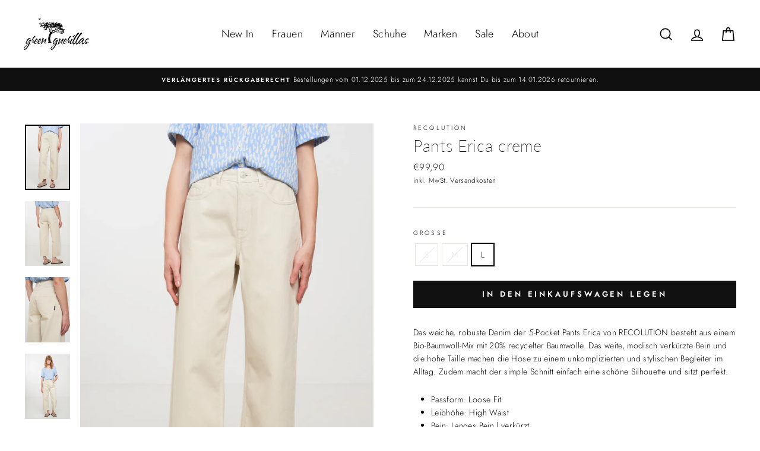

--- FILE ---
content_type: text/html; charset=utf-8
request_url: https://green-guerillas.de/products/pants-erica-creme
body_size: 33693
content:
<!doctype html>
<html class="no-js" lang="de" dir="ltr">
<head>
  
<script src="https://cloud.ccm19.de/app.js?apiKey=1544630e73a0650f0987be011e7dee341739e875adb0c120&amp;domain=64ee3f7620eb4698a701c3f2" referrerpolicy="origin"></script>

<meta name="google-site-verification" content="8eFmdJukwTDaluCANMkNtWc-u4EAgOeXKGSP7kuSlTQ" />
  
  <meta charset="utf-8">
  <meta http-equiv="X-UA-Compatible" content="IE=edge,chrome=1">
  <meta name="viewport" content="width=device-width,initial-scale=1">
  <meta name="theme-color" content="#111111">
  <link rel="canonical" href="https://green-guerillas.de/products/pants-erica-creme">
  <link rel="preconnect" href="https://cdn.shopify.com">
  <link rel="preconnect" href="https://fonts.shopifycdn.com">
  <link rel="dns-prefetch" href="https://productreviews.shopifycdn.com">
  <link rel="dns-prefetch" href="https://ajax.googleapis.com">
  <link rel="dns-prefetch" href="https://maps.googleapis.com">
  <link rel="dns-prefetch" href="https://maps.gstatic.com"><link rel="shortcut icon" href="//green-guerillas.de/cdn/shop/files/Favicon_green_guerillas_32x32.png?v=1621251521" type="image/png" /><title>Pants Erica creme
&ndash; green guerillas
</title>
<meta name="description" content="Das weiche, robuste Denim der 5-Pocket Pants Erica von RECOLUTION besteht aus einem Bio-Baumwoll-Mix mit 20% recycelter Baumwolle. Das weite, modisch verkürzte Bein und die hohe Taille machen die Hose zu einem unkomplizierten und stylischen Begleiter im Alltag. Zudem macht der simple Schnitt einfach eine schöne Silhoue"><meta property="og:site_name" content="green guerillas">
  <meta property="og:url" content="https://green-guerillas.de/products/pants-erica-creme">
  <meta property="og:title" content="Pants Erica creme">
  <meta property="og:type" content="product">
  <meta property="og:description" content="Das weiche, robuste Denim der 5-Pocket Pants Erica von RECOLUTION besteht aus einem Bio-Baumwoll-Mix mit 20% recycelter Baumwolle. Das weite, modisch verkürzte Bein und die hohe Taille machen die Hose zu einem unkomplizierten und stylischen Begleiter im Alltag. Zudem macht der simple Schnitt einfach eine schöne Silhoue"><meta property="og:image" content="http://green-guerillas.de/cdn/shop/products/56391-63d0f5293e158.webp?v=1677156025">
    <meta property="og:image:secure_url" content="https://green-guerillas.de/cdn/shop/products/56391-63d0f5293e158.webp?v=1677156025">
    <meta property="og:image:width" content="1386">
    <meta property="og:image:height" content="2000"><meta name="twitter:site" content="@">
  <meta name="twitter:card" content="summary_large_image">
  <meta name="twitter:title" content="Pants Erica creme">
  <meta name="twitter:description" content="Das weiche, robuste Denim der 5-Pocket Pants Erica von RECOLUTION besteht aus einem Bio-Baumwoll-Mix mit 20% recycelter Baumwolle. Das weite, modisch verkürzte Bein und die hohe Taille machen die Hose zu einem unkomplizierten und stylischen Begleiter im Alltag. Zudem macht der simple Schnitt einfach eine schöne Silhoue">
<style data-shopify>@font-face {
  font-family: Lato;
  font-weight: 200;
  font-style: normal;
  font-display: swap;
  src: url("//green-guerillas.de/cdn/fonts/lato/lato_n2.d3ec9be21518bcdf2a22ab36eee9669513493c4c.woff2") format("woff2"),
       url("//green-guerillas.de/cdn/fonts/lato/lato_n2.ea69695eeeaafa62f86ca30d0e63a24495bbf8b2.woff") format("woff");
}

  @font-face {
  font-family: Jost;
  font-weight: 300;
  font-style: normal;
  font-display: swap;
  src: url("//green-guerillas.de/cdn/fonts/jost/jost_n3.a5df7448b5b8c9a76542f085341dff794ff2a59d.woff2") format("woff2"),
       url("//green-guerillas.de/cdn/fonts/jost/jost_n3.882941f5a26d0660f7dd135c08afc57fc6939a07.woff") format("woff");
}


  @font-face {
  font-family: Jost;
  font-weight: 600;
  font-style: normal;
  font-display: swap;
  src: url("//green-guerillas.de/cdn/fonts/jost/jost_n6.ec1178db7a7515114a2d84e3dd680832b7af8b99.woff2") format("woff2"),
       url("//green-guerillas.de/cdn/fonts/jost/jost_n6.b1178bb6bdd3979fef38e103a3816f6980aeaff9.woff") format("woff");
}

  @font-face {
  font-family: Jost;
  font-weight: 300;
  font-style: italic;
  font-display: swap;
  src: url("//green-guerillas.de/cdn/fonts/jost/jost_i3.8d4e97d98751190bb5824cdb405ec5b0049a74c0.woff2") format("woff2"),
       url("//green-guerillas.de/cdn/fonts/jost/jost_i3.1b7a65a16099fd3de6fdf1255c696902ed952195.woff") format("woff");
}

  @font-face {
  font-family: Jost;
  font-weight: 600;
  font-style: italic;
  font-display: swap;
  src: url("//green-guerillas.de/cdn/fonts/jost/jost_i6.9af7e5f39e3a108c08f24047a4276332d9d7b85e.woff2") format("woff2"),
       url("//green-guerillas.de/cdn/fonts/jost/jost_i6.2bf310262638f998ed206777ce0b9a3b98b6fe92.woff") format("woff");
}

</style><link href="//green-guerillas.de/cdn/shop/t/24/assets/theme.css?v=37478861611177034291733324964" rel="stylesheet" type="text/css" media="all" />
<style data-shopify>:root {
    --typeHeaderPrimary: Lato;
    --typeHeaderFallback: sans-serif;
    --typeHeaderSize: 32px;
    --typeHeaderWeight: 200;
    --typeHeaderLineHeight: 1;
    --typeHeaderSpacing: 0.025em;

    --typeBasePrimary:Jost;
    --typeBaseFallback:sans-serif;
    --typeBaseSize: 14px;
    --typeBaseWeight: 300;
    --typeBaseSpacing: 0.025em;
    --typeBaseLineHeight: 1.6;

    --typeCollectionTitle: 24px;

    --iconWeight: 4px;
    --iconLinecaps: miter;

    
      --buttonRadius: 0px;
    

    --colorGridOverlayOpacity: 0.2;
  }

  .placeholder-content {
    background-image: linear-gradient(100deg, #e5e5e5 40%, #dddddd 63%, #e5e5e5 79%);
  }</style><script>
    document.documentElement.className = document.documentElement.className.replace('no-js', 'js');

    window.theme = window.theme || {};
    theme.routes = {
      home: "/",
      cart: "/cart.js",
      cartPage: "/cart",
      cartAdd: "/cart/add.js",
      cartChange: "/cart/change.js"
    };
    theme.strings = {
      soldOut: "Ausverkauft",
      unavailable: "Nicht verfügbar",
      stockLabel: "[count] auf Lager",
      willNotShipUntil: "Wird nach dem [date] versendet",
      willBeInStockAfter: "Wird nach dem [date] auf Lager sein",
      waitingForStock: "Inventar auf dem Weg",
      savePrice: "Spare [saved_amount]",
      cartEmpty: "Dein Einkaufswagen ist im Moment leer.",
      cartTermsConfirmation: "Du musst den Verkaufsbedingungen zustimmen, um auszuchecken",
      searchCollections: "Kollektionen:",
      searchPages: "Seiten:",
      searchArticles: "Artikel:"
    };
    theme.settings = {
      dynamicVariantsEnable: true,
      dynamicVariantType: "button",
      cartType: "drawer",
      isCustomerTemplate: false,
      moneyFormat: "€{{amount_with_comma_separator}}",
      saveType: "percent",
      recentlyViewedEnabled: false,
      productImageSize: "portrait",
      productImageCover: true,
      predictiveSearch: true,
      predictiveSearchType: "product,article,page,collection",
      inventoryThreshold: 10,
      quickView: true,
      themeName: 'Impulse',
      themeVersion: "4.1.2"
    };
  </script>

  
<script>
                window.addEventListener('globoFilterRenderCompleted', function () {
                  if(theme && theme.sections && theme.Collection) {
                  theme.sections.register('collection-template', theme.Collection);
                  }
                  if(theme && theme.initQuickShop) {
                  theme.initQuickShop();
                  }
                });
              </script>
                  <script>
        window.addEventListener('globoFilterCloseSearchCompleted', function () {
          if (document.querySelector('#SearchClose') !== null) {
            document.querySelector('#SearchClose').click();
          }
        });
      </script>
    
  

<script>window.performance && window.performance.mark && window.performance.mark('shopify.content_for_header.start');</script><meta id="shopify-digital-wallet" name="shopify-digital-wallet" content="/56477319341/digital_wallets/dialog">
<meta name="shopify-checkout-api-token" content="9ef993fde7a03169bb1b88b52bf5b7d6">
<meta id="in-context-paypal-metadata" data-shop-id="56477319341" data-venmo-supported="false" data-environment="production" data-locale="de_DE" data-paypal-v4="true" data-currency="EUR">
<link rel="alternate" type="application/json+oembed" href="https://green-guerillas.de/products/pants-erica-creme.oembed">
<script async="async" src="/checkouts/internal/preloads.js?locale=de-DE"></script>
<link rel="preconnect" href="https://shop.app" crossorigin="anonymous">
<script async="async" src="https://shop.app/checkouts/internal/preloads.js?locale=de-DE&shop_id=56477319341" crossorigin="anonymous"></script>
<script id="apple-pay-shop-capabilities" type="application/json">{"shopId":56477319341,"countryCode":"DE","currencyCode":"EUR","merchantCapabilities":["supports3DS"],"merchantId":"gid:\/\/shopify\/Shop\/56477319341","merchantName":"green guerillas","requiredBillingContactFields":["postalAddress","email"],"requiredShippingContactFields":["postalAddress","email"],"shippingType":"shipping","supportedNetworks":["visa","maestro","masterCard","amex"],"total":{"type":"pending","label":"green guerillas","amount":"1.00"},"shopifyPaymentsEnabled":true,"supportsSubscriptions":true}</script>
<script id="shopify-features" type="application/json">{"accessToken":"9ef993fde7a03169bb1b88b52bf5b7d6","betas":["rich-media-storefront-analytics"],"domain":"green-guerillas.de","predictiveSearch":true,"shopId":56477319341,"locale":"de"}</script>
<script>var Shopify = Shopify || {};
Shopify.shop = "green-guerillas.myshopify.com";
Shopify.locale = "de";
Shopify.currency = {"active":"EUR","rate":"1.0"};
Shopify.country = "DE";
Shopify.theme = {"name":"green guerillas – LIVE","id":168446689545,"schema_name":"Impulse","schema_version":"4.1.2","theme_store_id":null,"role":"main"};
Shopify.theme.handle = "null";
Shopify.theme.style = {"id":null,"handle":null};
Shopify.cdnHost = "green-guerillas.de/cdn";
Shopify.routes = Shopify.routes || {};
Shopify.routes.root = "/";</script>
<script type="module">!function(o){(o.Shopify=o.Shopify||{}).modules=!0}(window);</script>
<script>!function(o){function n(){var o=[];function n(){o.push(Array.prototype.slice.apply(arguments))}return n.q=o,n}var t=o.Shopify=o.Shopify||{};t.loadFeatures=n(),t.autoloadFeatures=n()}(window);</script>
<script>
  window.ShopifyPay = window.ShopifyPay || {};
  window.ShopifyPay.apiHost = "shop.app\/pay";
  window.ShopifyPay.redirectState = null;
</script>
<script id="shop-js-analytics" type="application/json">{"pageType":"product"}</script>
<script defer="defer" async type="module" src="//green-guerillas.de/cdn/shopifycloud/shop-js/modules/v2/client.init-shop-cart-sync_XknANqpX.de.esm.js"></script>
<script defer="defer" async type="module" src="//green-guerillas.de/cdn/shopifycloud/shop-js/modules/v2/chunk.common_DvdeXi9P.esm.js"></script>
<script type="module">
  await import("//green-guerillas.de/cdn/shopifycloud/shop-js/modules/v2/client.init-shop-cart-sync_XknANqpX.de.esm.js");
await import("//green-guerillas.de/cdn/shopifycloud/shop-js/modules/v2/chunk.common_DvdeXi9P.esm.js");

  window.Shopify.SignInWithShop?.initShopCartSync?.({"fedCMEnabled":true,"windoidEnabled":true});

</script>
<script>
  window.Shopify = window.Shopify || {};
  if (!window.Shopify.featureAssets) window.Shopify.featureAssets = {};
  window.Shopify.featureAssets['shop-js'] = {"shop-cart-sync":["modules/v2/client.shop-cart-sync_D9JQGxjh.de.esm.js","modules/v2/chunk.common_DvdeXi9P.esm.js"],"init-fed-cm":["modules/v2/client.init-fed-cm_DMo35JdQ.de.esm.js","modules/v2/chunk.common_DvdeXi9P.esm.js"],"init-windoid":["modules/v2/client.init-windoid_B3VvhkL7.de.esm.js","modules/v2/chunk.common_DvdeXi9P.esm.js"],"shop-cash-offers":["modules/v2/client.shop-cash-offers_CYQv6hn3.de.esm.js","modules/v2/chunk.common_DvdeXi9P.esm.js","modules/v2/chunk.modal_CkJq5XGD.esm.js"],"shop-button":["modules/v2/client.shop-button_Baq_RTkq.de.esm.js","modules/v2/chunk.common_DvdeXi9P.esm.js"],"init-shop-email-lookup-coordinator":["modules/v2/client.init-shop-email-lookup-coordinator_Bz_MA9Op.de.esm.js","modules/v2/chunk.common_DvdeXi9P.esm.js"],"shop-toast-manager":["modules/v2/client.shop-toast-manager_DCWfOqRF.de.esm.js","modules/v2/chunk.common_DvdeXi9P.esm.js"],"shop-login-button":["modules/v2/client.shop-login-button_caaxNUOr.de.esm.js","modules/v2/chunk.common_DvdeXi9P.esm.js","modules/v2/chunk.modal_CkJq5XGD.esm.js"],"avatar":["modules/v2/client.avatar_BTnouDA3.de.esm.js"],"init-shop-cart-sync":["modules/v2/client.init-shop-cart-sync_XknANqpX.de.esm.js","modules/v2/chunk.common_DvdeXi9P.esm.js"],"pay-button":["modules/v2/client.pay-button_CKXSOdRt.de.esm.js","modules/v2/chunk.common_DvdeXi9P.esm.js"],"init-shop-for-new-customer-accounts":["modules/v2/client.init-shop-for-new-customer-accounts_CbyP-mMl.de.esm.js","modules/v2/client.shop-login-button_caaxNUOr.de.esm.js","modules/v2/chunk.common_DvdeXi9P.esm.js","modules/v2/chunk.modal_CkJq5XGD.esm.js"],"init-customer-accounts-sign-up":["modules/v2/client.init-customer-accounts-sign-up_CDG_EMX9.de.esm.js","modules/v2/client.shop-login-button_caaxNUOr.de.esm.js","modules/v2/chunk.common_DvdeXi9P.esm.js","modules/v2/chunk.modal_CkJq5XGD.esm.js"],"shop-follow-button":["modules/v2/client.shop-follow-button_DKjGFHnv.de.esm.js","modules/v2/chunk.common_DvdeXi9P.esm.js","modules/v2/chunk.modal_CkJq5XGD.esm.js"],"checkout-modal":["modules/v2/client.checkout-modal_DiCgWgoC.de.esm.js","modules/v2/chunk.common_DvdeXi9P.esm.js","modules/v2/chunk.modal_CkJq5XGD.esm.js"],"init-customer-accounts":["modules/v2/client.init-customer-accounts_CBDBRCw9.de.esm.js","modules/v2/client.shop-login-button_caaxNUOr.de.esm.js","modules/v2/chunk.common_DvdeXi9P.esm.js","modules/v2/chunk.modal_CkJq5XGD.esm.js"],"lead-capture":["modules/v2/client.lead-capture_ASe7qa-m.de.esm.js","modules/v2/chunk.common_DvdeXi9P.esm.js","modules/v2/chunk.modal_CkJq5XGD.esm.js"],"shop-login":["modules/v2/client.shop-login_Cve_5msa.de.esm.js","modules/v2/chunk.common_DvdeXi9P.esm.js","modules/v2/chunk.modal_CkJq5XGD.esm.js"],"payment-terms":["modules/v2/client.payment-terms_D0YjRyyK.de.esm.js","modules/v2/chunk.common_DvdeXi9P.esm.js","modules/v2/chunk.modal_CkJq5XGD.esm.js"]};
</script>
<script>(function() {
  var isLoaded = false;
  function asyncLoad() {
    if (isLoaded) return;
    isLoaded = true;
    var urls = ["https:\/\/cdn.shopify.com\/s\/files\/1\/0564\/7731\/9341\/t\/10\/assets\/globo.filter.init.js?shop=green-guerillas.myshopify.com"];
    for (var i = 0; i < urls.length; i++) {
      var s = document.createElement('script');
      s.type = 'text/javascript';
      s.async = true;
      s.src = urls[i];
      var x = document.getElementsByTagName('script')[0];
      x.parentNode.insertBefore(s, x);
    }
  };
  if(window.attachEvent) {
    window.attachEvent('onload', asyncLoad);
  } else {
    window.addEventListener('load', asyncLoad, false);
  }
})();</script>
<script id="__st">var __st={"a":56477319341,"offset":3600,"reqid":"e610f448-f2be-4251-9191-b676fbb48e85-1768874641","pageurl":"green-guerillas.de\/products\/pants-erica-creme","u":"531d134a6c49","p":"product","rtyp":"product","rid":8161183858953};</script>
<script>window.ShopifyPaypalV4VisibilityTracking = true;</script>
<script id="captcha-bootstrap">!function(){'use strict';const t='contact',e='account',n='new_comment',o=[[t,t],['blogs',n],['comments',n],[t,'customer']],c=[[e,'customer_login'],[e,'guest_login'],[e,'recover_customer_password'],[e,'create_customer']],r=t=>t.map((([t,e])=>`form[action*='/${t}']:not([data-nocaptcha='true']) input[name='form_type'][value='${e}']`)).join(','),a=t=>()=>t?[...document.querySelectorAll(t)].map((t=>t.form)):[];function s(){const t=[...o],e=r(t);return a(e)}const i='password',u='form_key',d=['recaptcha-v3-token','g-recaptcha-response','h-captcha-response',i],f=()=>{try{return window.sessionStorage}catch{return}},m='__shopify_v',_=t=>t.elements[u];function p(t,e,n=!1){try{const o=window.sessionStorage,c=JSON.parse(o.getItem(e)),{data:r}=function(t){const{data:e,action:n}=t;return t[m]||n?{data:e,action:n}:{data:t,action:n}}(c);for(const[e,n]of Object.entries(r))t.elements[e]&&(t.elements[e].value=n);n&&o.removeItem(e)}catch(o){console.error('form repopulation failed',{error:o})}}const l='form_type',E='cptcha';function T(t){t.dataset[E]=!0}const w=window,h=w.document,L='Shopify',v='ce_forms',y='captcha';let A=!1;((t,e)=>{const n=(g='f06e6c50-85a8-45c8-87d0-21a2b65856fe',I='https://cdn.shopify.com/shopifycloud/storefront-forms-hcaptcha/ce_storefront_forms_captcha_hcaptcha.v1.5.2.iife.js',D={infoText:'Durch hCaptcha geschützt',privacyText:'Datenschutz',termsText:'Allgemeine Geschäftsbedingungen'},(t,e,n)=>{const o=w[L][v],c=o.bindForm;if(c)return c(t,g,e,D).then(n);var r;o.q.push([[t,g,e,D],n]),r=I,A||(h.body.append(Object.assign(h.createElement('script'),{id:'captcha-provider',async:!0,src:r})),A=!0)});var g,I,D;w[L]=w[L]||{},w[L][v]=w[L][v]||{},w[L][v].q=[],w[L][y]=w[L][y]||{},w[L][y].protect=function(t,e){n(t,void 0,e),T(t)},Object.freeze(w[L][y]),function(t,e,n,w,h,L){const[v,y,A,g]=function(t,e,n){const i=e?o:[],u=t?c:[],d=[...i,...u],f=r(d),m=r(i),_=r(d.filter((([t,e])=>n.includes(e))));return[a(f),a(m),a(_),s()]}(w,h,L),I=t=>{const e=t.target;return e instanceof HTMLFormElement?e:e&&e.form},D=t=>v().includes(t);t.addEventListener('submit',(t=>{const e=I(t);if(!e)return;const n=D(e)&&!e.dataset.hcaptchaBound&&!e.dataset.recaptchaBound,o=_(e),c=g().includes(e)&&(!o||!o.value);(n||c)&&t.preventDefault(),c&&!n&&(function(t){try{if(!f())return;!function(t){const e=f();if(!e)return;const n=_(t);if(!n)return;const o=n.value;o&&e.removeItem(o)}(t);const e=Array.from(Array(32),(()=>Math.random().toString(36)[2])).join('');!function(t,e){_(t)||t.append(Object.assign(document.createElement('input'),{type:'hidden',name:u})),t.elements[u].value=e}(t,e),function(t,e){const n=f();if(!n)return;const o=[...t.querySelectorAll(`input[type='${i}']`)].map((({name:t})=>t)),c=[...d,...o],r={};for(const[a,s]of new FormData(t).entries())c.includes(a)||(r[a]=s);n.setItem(e,JSON.stringify({[m]:1,action:t.action,data:r}))}(t,e)}catch(e){console.error('failed to persist form',e)}}(e),e.submit())}));const S=(t,e)=>{t&&!t.dataset[E]&&(n(t,e.some((e=>e===t))),T(t))};for(const o of['focusin','change'])t.addEventListener(o,(t=>{const e=I(t);D(e)&&S(e,y())}));const B=e.get('form_key'),M=e.get(l),P=B&&M;t.addEventListener('DOMContentLoaded',(()=>{const t=y();if(P)for(const e of t)e.elements[l].value===M&&p(e,B);[...new Set([...A(),...v().filter((t=>'true'===t.dataset.shopifyCaptcha))])].forEach((e=>S(e,t)))}))}(h,new URLSearchParams(w.location.search),n,t,e,['guest_login'])})(!0,!0)}();</script>
<script integrity="sha256-4kQ18oKyAcykRKYeNunJcIwy7WH5gtpwJnB7kiuLZ1E=" data-source-attribution="shopify.loadfeatures" defer="defer" src="//green-guerillas.de/cdn/shopifycloud/storefront/assets/storefront/load_feature-a0a9edcb.js" crossorigin="anonymous"></script>
<script crossorigin="anonymous" defer="defer" src="//green-guerillas.de/cdn/shopifycloud/storefront/assets/shopify_pay/storefront-65b4c6d7.js?v=20250812"></script>
<script data-source-attribution="shopify.dynamic_checkout.dynamic.init">var Shopify=Shopify||{};Shopify.PaymentButton=Shopify.PaymentButton||{isStorefrontPortableWallets:!0,init:function(){window.Shopify.PaymentButton.init=function(){};var t=document.createElement("script");t.src="https://green-guerillas.de/cdn/shopifycloud/portable-wallets/latest/portable-wallets.de.js",t.type="module",document.head.appendChild(t)}};
</script>
<script data-source-attribution="shopify.dynamic_checkout.buyer_consent">
  function portableWalletsHideBuyerConsent(e){var t=document.getElementById("shopify-buyer-consent"),n=document.getElementById("shopify-subscription-policy-button");t&&n&&(t.classList.add("hidden"),t.setAttribute("aria-hidden","true"),n.removeEventListener("click",e))}function portableWalletsShowBuyerConsent(e){var t=document.getElementById("shopify-buyer-consent"),n=document.getElementById("shopify-subscription-policy-button");t&&n&&(t.classList.remove("hidden"),t.removeAttribute("aria-hidden"),n.addEventListener("click",e))}window.Shopify?.PaymentButton&&(window.Shopify.PaymentButton.hideBuyerConsent=portableWalletsHideBuyerConsent,window.Shopify.PaymentButton.showBuyerConsent=portableWalletsShowBuyerConsent);
</script>
<script data-source-attribution="shopify.dynamic_checkout.cart.bootstrap">document.addEventListener("DOMContentLoaded",(function(){function t(){return document.querySelector("shopify-accelerated-checkout-cart, shopify-accelerated-checkout")}if(t())Shopify.PaymentButton.init();else{new MutationObserver((function(e,n){t()&&(Shopify.PaymentButton.init(),n.disconnect())})).observe(document.body,{childList:!0,subtree:!0})}}));
</script>
<link id="shopify-accelerated-checkout-styles" rel="stylesheet" media="screen" href="https://green-guerillas.de/cdn/shopifycloud/portable-wallets/latest/accelerated-checkout-backwards-compat.css" crossorigin="anonymous">
<style id="shopify-accelerated-checkout-cart">
        #shopify-buyer-consent {
  margin-top: 1em;
  display: inline-block;
  width: 100%;
}

#shopify-buyer-consent.hidden {
  display: none;
}

#shopify-subscription-policy-button {
  background: none;
  border: none;
  padding: 0;
  text-decoration: underline;
  font-size: inherit;
  cursor: pointer;
}

#shopify-subscription-policy-button::before {
  box-shadow: none;
}

      </style>

<script>window.performance && window.performance.mark && window.performance.mark('shopify.content_for_header.end');</script>

  <script src="//green-guerillas.de/cdn/shop/t/24/assets/vendor-scripts-v9.js" defer="defer"></script><script src="//green-guerillas.de/cdn/shop/t/24/assets/theme.min.js?v=25679791795171474451733324951" defer="defer"></script><!-- QIKIFY NAVIGATOR START --> <script id="qikify-navigator"> 'use strict'; var shopifyCurrencyFormat = "€{{amount_with_comma_separator}}"; var shopifyLinkLists = [{ id: "main-menu", title: "Hauptmenü", items: ["/collections/new-in","/collections/frauen","/collections/manner","/collections/alle-schuhe","#","/collections/sale","/pages/uber-uns",], },{ id: "footer", title: "Rechtliches", items: ["/policies/legal-notice","/policies/terms-of-service","/policies/privacy-policy","/policies/refund-policy","/policies/shipping-policy",], },{ id: "421542822061-child-3a19b2efc8ac610850c33c885d2a6b81-legacy-manner", title: "Männer", items: ["#","#","#",], },{ id: "421550358701-child-5856a12063642e69bddc9d6afe446f9b-legacy-frauen", title: "Frauen", items: ["#","#","#",], },{ id: "shop", title: "Shop", items: ["/collections/frauen","/collections/manner","/collections","/pages/uber-uns","/pages/jobs",], },{ id: "424461926573-child-bc20f9b6dbd8b0ee255bdc1d1b64dd71-legacy-marken", title: "Marken", items: ["#","#","#",], },{ id: "424573468845-child-6bb6a5bcb84ebf07e4238105541b9775-legacy-tops", title: "Tops", items: ["/collections/tops","/collections/t-shirts-1","/collections/longsleeves-1","/collections/blusen","/collections/strick-1","/collections/sweats-1","/collections/jacken",], },{ id: "424573501613-child-4f97c423890595e0d07d626b930c0c55-legacy-dresses-bottoms", title: "Dresses & Bottoms", items: ["/collections/kleider","/collections/rocke","/collections/hosen-1","/collections/jeans-1","/collections/shorts-1",], },{ id: "424573534381-child-a0367293db1e47b539acfeb622167966-legacy-others", title: "Others", items: ["/collections/accessoires-2","/collections/hip-bags","/collections/bikinis","/collections/unterwasche-1","/collections/socken-1","/collections/green-guerillas-gutschein",], },{ id: "424574058669-child-76502d09e1d3087b381ed535b116a2db-legacy-tops", title: "Tops", items: ["/collections/t-shirts","/collections/polos","/collections/longsleeves","/collections/hemden","/collections/strick","/collections/sweats","/collections/maenner-jacken",], },{ id: "424574091437-child-42237fbe189f25f93985c2cd136c3dd7-legacy-bottoms", title: "Bottoms", items: ["/collections/hosen","/collections/jeans","/collections/shorts","/collections/badeshorts",], },{ id: "424574124205-child-f1e4d8306ad49482be4b5af202b78a24-legacy-others", title: "Others", items: ["/collections/accessoires-3","/collections/hip-bags","/collections/socken","/collections/unterwasche","/collections/green-guerillas-gutschein",], },{ id: "424574156973-child-c390ffebd1efdecd39942ab74ca0eb00-legacy-a-f", title: "A - F", items: ["/collections/a-dam","/collections/armedangels","/collections/bleed","/collections/blue-loop-originals","/collections/brava-fabrics","/collections/cleptomanicx","/collections/colorful-standard","/collections/dedicated","/collections/derbe","/collections/ethletic","/collections/feuervogl",], },{ id: "424574648493-child-6b2d856db559db1c1f37b94c436dd1e3-legacy-g-m", title: "G - M", items: ["/collections/genesis-footwear","/collections/givn-berlin","/collections/greenbomb","/collections/jan-n-june","/collections/johnnylove","/collections/kings-of-indigo","/collections/klitmoller-collective","/collections/knowledge-cotton-apparel","/collections/langerchen","/collections/mazine","/collections/melawear",], },{ id: "424574681261-child-459633e4c208293e9865fde182568d26-legacy-n-z", title: "N - Z", items: ["/collections/narwal","/collections/ngo-shoes","/collections/nudie-jeans","/collections/recolution","/collections/rifo","/collections/skfk","/collections/suite13lab","/collections/thokk-thokk","/collections/thought","/collections/veja","/collections/widda","/collections/zerum",], },{ id: "all-collections", title: "All collections", items: ["/collections/frauen","/collections/manner","/collections/tops","/collections/t-shirts-1","/collections/t-shirts","/collections/polos","/collections/longsleeves-1","/collections/longsleeves","/collections/blusen","/collections/hemden","/collections/strick-1","/collections/strick","/collections/sweats-1","/collections/sweats","/collections/jacken","/collections/maenner-jacken","/collections/kleider","/collections/rocke","/collections/hosen-1","/collections/hosen","/collections/jeans-1","/collections/jeans","/collections/shorts-1","/collections/shorts","/collections/socken-1","/collections/socken","/collections/bikinis","/collections/unterwasche","/collections/armedangels","/collections/bleed","/collections/blue-loop-originals","/collections/brava-fabrics","/collections/cleptomanicx","/collections/colorful-standard","/collections/dedicated","/collections/derbe","/collections/ethletic","/collections/feuervogl","/collections/genesis-footwear","/collections/givn-berlin","/collections/greenbomb","/collections/jan-n-june","/collections/johnnylove","/collections/kings-of-indigo","/collections/klitmoller-collective","/collections/knowledge-cotton-apparel","/collections/langerchen","/collections/ngo-shoes","/collections/nudie-jeans","/collections/recolution","/collections/rifo","/collections/skfk","/collections/thokk-thokk","/collections/thought","/collections/veja","/collections/zerum",], },{ id: "customer-account-main-menu", title: "Hauptmenü des Kundenkontos", items: ["/","https://shopify.com/56477319341/account/orders?locale=de&region_country=DE",], },{ id: "425983377581-child-7b852ae79f630db1eff287a2b6347ad7-legacy-hemden", title: "Hemden", items: ["/collections/kurzarmhemden",], },{ id: "425981149357-child-ce4205ce17580522c83d89e7a6c8d461-legacy-blusen", title: "Blusen", items: ["/collections/kurzarmblusen",], },]; window.shopifyLinkLists = shopifyLinkLists; window.shopifyCurrencyFormat = shopifyCurrencyFormat; </script> <!-- QIKIFY NAVIGATOR END -->
  <script type="text/javascript" src="https://sdk.qikify.com/tmenu/app-v5.js?token=eqtKcuXAONxWgM5USxpkLc61YOaA3rN3&shop=green-guerillas.myshopify.com" defer="defer"></script>
<script id="qikify-smartmenu-status" type="application/json">0</script>
<script id="qikify-smartmenu-data" type="application/json">{"menu_selector":"navigator","theme_selector":"all","transition":"fade","trigger":"hover","show_indicator":true,"show_mobile_indicator":true,"menu_height":"50","alignment":"center","root_padding":"10","submenu_fullwidth":true,"megamenu":[{"id":"tmenu-menu-548892","setting":{"item_layout":"text","submenu_type":"mega","submenu_mega_position":"fullwidth","title":"Frauen","submenu_mega_width":"900","url":{"type":{"id":"collection","icon":["fas","columns"],"name":"Collection"},"collection":{"id":"266160767149","handle":"frauen","title":"Frauen","image":null}}},"menus":[{"id":"tmenu-menu-815348","setting":{"item_layout":"block","title":"Submenu item","column_width":3},"menus":[{"id":"tmenu-menu-855210","setting":{"item_layout":"text","title":"Tops","column_width":"automatic"},"menus":[]},{"id":"tmenu-menu-927462","setting":{"item_layout":"text","title":"T-Shirts","column_width":"automatic"},"menus":[]},{"id":"tmenu-menu-594207","setting":{"item_layout":"text","title":"Longsleeves","column_width":"automatic"},"menus":[]},{"id":"tmenu-menu-508696","setting":{"item_layout":"text","title":"Sweats"},"menus":[]},{"id":"tmenu-menu-831532","setting":{"item_layout":"text","title":"Strick"},"menus":[]},{"id":"tmenu-menu-201450","setting":{"item_layout":"text","title":"Jacken"},"menus":[]}]},{"id":"tmenu-menu-808009","setting":{"item_layout":"block","title":"Submenu item","column_width":3},"menus":[{"id":"tmenu-menu-509375","setting":{"item_layout":"text","title":"Blusen","column_width":"automatic"},"menus":[]},{"id":"tmenu-menu-453481","setting":{"item_layout":"text","title":"Kleider","column_width":"automatic"},"menus":[]},{"id":"tmenu-menu-176054","setting":{"item_layout":"text","title":"R\u00f6cke","column_width":"automatic"},"menus":[]},{"id":"tmenu-menu-913641","setting":{"item_layout":"text","title":"Hosen"},"menus":[]},{"id":"tmenu-menu-747872","setting":{"item_layout":"text","title":"Jeans"},"menus":[]},{"id":"tmenu-menu-562249","setting":{"item_layout":"text","title":"Shorts"},"menus":[]}]},{"id":"tmenu-menu-291832","setting":{"item_layout":"block","title":"Copy of Submenu item","column_width":3},"menus":[{"id":"tmenu-menu-257661","setting":{"item_layout":"text","title":"Schuhe","column_width":"automatic"},"menus":[]},{"id":"tmenu-menu-683872","setting":{"item_layout":"text","title":"Socken","column_width":"automatic"},"menus":[]},{"id":"tmenu-menu-526485","setting":{"item_layout":"text","title":"Unterw\u00e4sche","column_width":"automatic"},"menus":[]},{"id":"tmenu-menu-722382","setting":{"item_layout":"text","title":"Accessoires"},"menus":[]}]}],"hide_submenu":false}],"navigator":{"id":"421550358701-child-5856a12063642e69bddc9d6afe446f9b-legacy-frauen","title":"Frauen","items":["\/collections\/tops","\/collections\/t-shirts-1","\/collections\/longsleeves-1","\/collections\/blusen","\/collections\/kleider","\/collections\/rocke","\/collections\/strick-1","\/collections\/sweats-1","\/collections\/hosen-1","\/collections\/jumpsuits","\/collections\/leggings","\/collections\/jeans-1","\/collections\/shorts-1","\/collections\/unterwasche-1","\/collections\/socken-1","\/collections\/schuhe-1","\/collections\/accessoires-1"]},"orientation":"horizontal"}</script>
  
  <script src="https://ajax.googleapis.com/ajax/libs/jquery/3.5.1/jquery.min.js"></script>
  <script src="https://unpkg.com/flickity@2/dist/flickity.pkgd.min.js"></script>
  <link rel="stylesheet" href="https://unpkg.com/flickity@2/dist/flickity.min.css">

  <script src="//green-guerillas.de/cdn/shop/t/24/assets/custom.js?v=84165235362267155091733324953"></script>
  <link href="//green-guerillas.de/cdn/shop/t/24/assets/custom.css?v=108500801601323482321734007176" rel="stylesheet" type="text/css" media="all" />
<link href="https://monorail-edge.shopifysvc.com" rel="dns-prefetch">
<script>(function(){if ("sendBeacon" in navigator && "performance" in window) {try {var session_token_from_headers = performance.getEntriesByType('navigation')[0].serverTiming.find(x => x.name == '_s').description;} catch {var session_token_from_headers = undefined;}var session_cookie_matches = document.cookie.match(/_shopify_s=([^;]*)/);var session_token_from_cookie = session_cookie_matches && session_cookie_matches.length === 2 ? session_cookie_matches[1] : "";var session_token = session_token_from_headers || session_token_from_cookie || "";function handle_abandonment_event(e) {var entries = performance.getEntries().filter(function(entry) {return /monorail-edge.shopifysvc.com/.test(entry.name);});if (!window.abandonment_tracked && entries.length === 0) {window.abandonment_tracked = true;var currentMs = Date.now();var navigation_start = performance.timing.navigationStart;var payload = {shop_id: 56477319341,url: window.location.href,navigation_start,duration: currentMs - navigation_start,session_token,page_type: "product"};window.navigator.sendBeacon("https://monorail-edge.shopifysvc.com/v1/produce", JSON.stringify({schema_id: "online_store_buyer_site_abandonment/1.1",payload: payload,metadata: {event_created_at_ms: currentMs,event_sent_at_ms: currentMs}}));}}window.addEventListener('pagehide', handle_abandonment_event);}}());</script>
<script id="web-pixels-manager-setup">(function e(e,d,r,n,o){if(void 0===o&&(o={}),!Boolean(null===(a=null===(i=window.Shopify)||void 0===i?void 0:i.analytics)||void 0===a?void 0:a.replayQueue)){var i,a;window.Shopify=window.Shopify||{};var t=window.Shopify;t.analytics=t.analytics||{};var s=t.analytics;s.replayQueue=[],s.publish=function(e,d,r){return s.replayQueue.push([e,d,r]),!0};try{self.performance.mark("wpm:start")}catch(e){}var l=function(){var e={modern:/Edge?\/(1{2}[4-9]|1[2-9]\d|[2-9]\d{2}|\d{4,})\.\d+(\.\d+|)|Firefox\/(1{2}[4-9]|1[2-9]\d|[2-9]\d{2}|\d{4,})\.\d+(\.\d+|)|Chrom(ium|e)\/(9{2}|\d{3,})\.\d+(\.\d+|)|(Maci|X1{2}).+ Version\/(15\.\d+|(1[6-9]|[2-9]\d|\d{3,})\.\d+)([,.]\d+|)( \(\w+\)|)( Mobile\/\w+|) Safari\/|Chrome.+OPR\/(9{2}|\d{3,})\.\d+\.\d+|(CPU[ +]OS|iPhone[ +]OS|CPU[ +]iPhone|CPU IPhone OS|CPU iPad OS)[ +]+(15[._]\d+|(1[6-9]|[2-9]\d|\d{3,})[._]\d+)([._]\d+|)|Android:?[ /-](13[3-9]|1[4-9]\d|[2-9]\d{2}|\d{4,})(\.\d+|)(\.\d+|)|Android.+Firefox\/(13[5-9]|1[4-9]\d|[2-9]\d{2}|\d{4,})\.\d+(\.\d+|)|Android.+Chrom(ium|e)\/(13[3-9]|1[4-9]\d|[2-9]\d{2}|\d{4,})\.\d+(\.\d+|)|SamsungBrowser\/([2-9]\d|\d{3,})\.\d+/,legacy:/Edge?\/(1[6-9]|[2-9]\d|\d{3,})\.\d+(\.\d+|)|Firefox\/(5[4-9]|[6-9]\d|\d{3,})\.\d+(\.\d+|)|Chrom(ium|e)\/(5[1-9]|[6-9]\d|\d{3,})\.\d+(\.\d+|)([\d.]+$|.*Safari\/(?![\d.]+ Edge\/[\d.]+$))|(Maci|X1{2}).+ Version\/(10\.\d+|(1[1-9]|[2-9]\d|\d{3,})\.\d+)([,.]\d+|)( \(\w+\)|)( Mobile\/\w+|) Safari\/|Chrome.+OPR\/(3[89]|[4-9]\d|\d{3,})\.\d+\.\d+|(CPU[ +]OS|iPhone[ +]OS|CPU[ +]iPhone|CPU IPhone OS|CPU iPad OS)[ +]+(10[._]\d+|(1[1-9]|[2-9]\d|\d{3,})[._]\d+)([._]\d+|)|Android:?[ /-](13[3-9]|1[4-9]\d|[2-9]\d{2}|\d{4,})(\.\d+|)(\.\d+|)|Mobile Safari.+OPR\/([89]\d|\d{3,})\.\d+\.\d+|Android.+Firefox\/(13[5-9]|1[4-9]\d|[2-9]\d{2}|\d{4,})\.\d+(\.\d+|)|Android.+Chrom(ium|e)\/(13[3-9]|1[4-9]\d|[2-9]\d{2}|\d{4,})\.\d+(\.\d+|)|Android.+(UC? ?Browser|UCWEB|U3)[ /]?(15\.([5-9]|\d{2,})|(1[6-9]|[2-9]\d|\d{3,})\.\d+)\.\d+|SamsungBrowser\/(5\.\d+|([6-9]|\d{2,})\.\d+)|Android.+MQ{2}Browser\/(14(\.(9|\d{2,})|)|(1[5-9]|[2-9]\d|\d{3,})(\.\d+|))(\.\d+|)|K[Aa][Ii]OS\/(3\.\d+|([4-9]|\d{2,})\.\d+)(\.\d+|)/},d=e.modern,r=e.legacy,n=navigator.userAgent;return n.match(d)?"modern":n.match(r)?"legacy":"unknown"}(),u="modern"===l?"modern":"legacy",c=(null!=n?n:{modern:"",legacy:""})[u],f=function(e){return[e.baseUrl,"/wpm","/b",e.hashVersion,"modern"===e.buildTarget?"m":"l",".js"].join("")}({baseUrl:d,hashVersion:r,buildTarget:u}),m=function(e){var d=e.version,r=e.bundleTarget,n=e.surface,o=e.pageUrl,i=e.monorailEndpoint;return{emit:function(e){var a=e.status,t=e.errorMsg,s=(new Date).getTime(),l=JSON.stringify({metadata:{event_sent_at_ms:s},events:[{schema_id:"web_pixels_manager_load/3.1",payload:{version:d,bundle_target:r,page_url:o,status:a,surface:n,error_msg:t},metadata:{event_created_at_ms:s}}]});if(!i)return console&&console.warn&&console.warn("[Web Pixels Manager] No Monorail endpoint provided, skipping logging."),!1;try{return self.navigator.sendBeacon.bind(self.navigator)(i,l)}catch(e){}var u=new XMLHttpRequest;try{return u.open("POST",i,!0),u.setRequestHeader("Content-Type","text/plain"),u.send(l),!0}catch(e){return console&&console.warn&&console.warn("[Web Pixels Manager] Got an unhandled error while logging to Monorail."),!1}}}}({version:r,bundleTarget:l,surface:e.surface,pageUrl:self.location.href,monorailEndpoint:e.monorailEndpoint});try{o.browserTarget=l,function(e){var d=e.src,r=e.async,n=void 0===r||r,o=e.onload,i=e.onerror,a=e.sri,t=e.scriptDataAttributes,s=void 0===t?{}:t,l=document.createElement("script"),u=document.querySelector("head"),c=document.querySelector("body");if(l.async=n,l.src=d,a&&(l.integrity=a,l.crossOrigin="anonymous"),s)for(var f in s)if(Object.prototype.hasOwnProperty.call(s,f))try{l.dataset[f]=s[f]}catch(e){}if(o&&l.addEventListener("load",o),i&&l.addEventListener("error",i),u)u.appendChild(l);else{if(!c)throw new Error("Did not find a head or body element to append the script");c.appendChild(l)}}({src:f,async:!0,onload:function(){if(!function(){var e,d;return Boolean(null===(d=null===(e=window.Shopify)||void 0===e?void 0:e.analytics)||void 0===d?void 0:d.initialized)}()){var d=window.webPixelsManager.init(e)||void 0;if(d){var r=window.Shopify.analytics;r.replayQueue.forEach((function(e){var r=e[0],n=e[1],o=e[2];d.publishCustomEvent(r,n,o)})),r.replayQueue=[],r.publish=d.publishCustomEvent,r.visitor=d.visitor,r.initialized=!0}}},onerror:function(){return m.emit({status:"failed",errorMsg:"".concat(f," has failed to load")})},sri:function(e){var d=/^sha384-[A-Za-z0-9+/=]+$/;return"string"==typeof e&&d.test(e)}(c)?c:"",scriptDataAttributes:o}),m.emit({status:"loading"})}catch(e){m.emit({status:"failed",errorMsg:(null==e?void 0:e.message)||"Unknown error"})}}})({shopId: 56477319341,storefrontBaseUrl: "https://green-guerillas.de",extensionsBaseUrl: "https://extensions.shopifycdn.com/cdn/shopifycloud/web-pixels-manager",monorailEndpoint: "https://monorail-edge.shopifysvc.com/unstable/produce_batch",surface: "storefront-renderer",enabledBetaFlags: ["2dca8a86"],webPixelsConfigList: [{"id":"360284425","configuration":"{\"pixel_id\":\"932266403637805\",\"pixel_type\":\"facebook_pixel\",\"metaapp_system_user_token\":\"-\"}","eventPayloadVersion":"v1","runtimeContext":"OPEN","scriptVersion":"ca16bc87fe92b6042fbaa3acc2fbdaa6","type":"APP","apiClientId":2329312,"privacyPurposes":["ANALYTICS","MARKETING","SALE_OF_DATA"],"dataSharingAdjustments":{"protectedCustomerApprovalScopes":["read_customer_address","read_customer_email","read_customer_name","read_customer_personal_data","read_customer_phone"]}},{"id":"shopify-app-pixel","configuration":"{}","eventPayloadVersion":"v1","runtimeContext":"STRICT","scriptVersion":"0450","apiClientId":"shopify-pixel","type":"APP","privacyPurposes":["ANALYTICS","MARKETING"]},{"id":"shopify-custom-pixel","eventPayloadVersion":"v1","runtimeContext":"LAX","scriptVersion":"0450","apiClientId":"shopify-pixel","type":"CUSTOM","privacyPurposes":["ANALYTICS","MARKETING"]}],isMerchantRequest: false,initData: {"shop":{"name":"green guerillas","paymentSettings":{"currencyCode":"EUR"},"myshopifyDomain":"green-guerillas.myshopify.com","countryCode":"DE","storefrontUrl":"https:\/\/green-guerillas.de"},"customer":null,"cart":null,"checkout":null,"productVariants":[{"price":{"amount":99.9,"currencyCode":"EUR"},"product":{"title":"Pants Erica creme","vendor":"RECOLUTION","id":"8161183858953","untranslatedTitle":"Pants Erica creme","url":"\/products\/pants-erica-creme","type":""},"id":"44199438188809","image":{"src":"\/\/green-guerillas.de\/cdn\/shop\/products\/56391-63d0f5293e158.webp?v=1677156025"},"sku":"RECO1009-S","title":"S","untranslatedTitle":"S"},{"price":{"amount":99.9,"currencyCode":"EUR"},"product":{"title":"Pants Erica creme","vendor":"RECOLUTION","id":"8161183858953","untranslatedTitle":"Pants Erica creme","url":"\/products\/pants-erica-creme","type":""},"id":"44199438221577","image":{"src":"\/\/green-guerillas.de\/cdn\/shop\/products\/56391-63d0f5293e158.webp?v=1677156025"},"sku":"RECO1009-M","title":"M","untranslatedTitle":"M"},{"price":{"amount":99.9,"currencyCode":"EUR"},"product":{"title":"Pants Erica creme","vendor":"RECOLUTION","id":"8161183858953","untranslatedTitle":"Pants Erica creme","url":"\/products\/pants-erica-creme","type":""},"id":"44199438254345","image":{"src":"\/\/green-guerillas.de\/cdn\/shop\/products\/56391-63d0f5293e158.webp?v=1677156025"},"sku":"RECO1009-L","title":"L","untranslatedTitle":"L"}],"purchasingCompany":null},},"https://green-guerillas.de/cdn","fcfee988w5aeb613cpc8e4bc33m6693e112",{"modern":"","legacy":""},{"shopId":"56477319341","storefrontBaseUrl":"https:\/\/green-guerillas.de","extensionBaseUrl":"https:\/\/extensions.shopifycdn.com\/cdn\/shopifycloud\/web-pixels-manager","surface":"storefront-renderer","enabledBetaFlags":"[\"2dca8a86\"]","isMerchantRequest":"false","hashVersion":"fcfee988w5aeb613cpc8e4bc33m6693e112","publish":"custom","events":"[[\"page_viewed\",{}],[\"product_viewed\",{\"productVariant\":{\"price\":{\"amount\":99.9,\"currencyCode\":\"EUR\"},\"product\":{\"title\":\"Pants Erica creme\",\"vendor\":\"RECOLUTION\",\"id\":\"8161183858953\",\"untranslatedTitle\":\"Pants Erica creme\",\"url\":\"\/products\/pants-erica-creme\",\"type\":\"\"},\"id\":\"44199438254345\",\"image\":{\"src\":\"\/\/green-guerillas.de\/cdn\/shop\/products\/56391-63d0f5293e158.webp?v=1677156025\"},\"sku\":\"RECO1009-L\",\"title\":\"L\",\"untranslatedTitle\":\"L\"}}]]"});</script><script>
  window.ShopifyAnalytics = window.ShopifyAnalytics || {};
  window.ShopifyAnalytics.meta = window.ShopifyAnalytics.meta || {};
  window.ShopifyAnalytics.meta.currency = 'EUR';
  var meta = {"product":{"id":8161183858953,"gid":"gid:\/\/shopify\/Product\/8161183858953","vendor":"RECOLUTION","type":"","handle":"pants-erica-creme","variants":[{"id":44199438188809,"price":9990,"name":"Pants Erica creme - S","public_title":"S","sku":"RECO1009-S"},{"id":44199438221577,"price":9990,"name":"Pants Erica creme - M","public_title":"M","sku":"RECO1009-M"},{"id":44199438254345,"price":9990,"name":"Pants Erica creme - L","public_title":"L","sku":"RECO1009-L"}],"remote":false},"page":{"pageType":"product","resourceType":"product","resourceId":8161183858953,"requestId":"e610f448-f2be-4251-9191-b676fbb48e85-1768874641"}};
  for (var attr in meta) {
    window.ShopifyAnalytics.meta[attr] = meta[attr];
  }
</script>
<script class="analytics">
  (function () {
    var customDocumentWrite = function(content) {
      var jquery = null;

      if (window.jQuery) {
        jquery = window.jQuery;
      } else if (window.Checkout && window.Checkout.$) {
        jquery = window.Checkout.$;
      }

      if (jquery) {
        jquery('body').append(content);
      }
    };

    var hasLoggedConversion = function(token) {
      if (token) {
        return document.cookie.indexOf('loggedConversion=' + token) !== -1;
      }
      return false;
    }

    var setCookieIfConversion = function(token) {
      if (token) {
        var twoMonthsFromNow = new Date(Date.now());
        twoMonthsFromNow.setMonth(twoMonthsFromNow.getMonth() + 2);

        document.cookie = 'loggedConversion=' + token + '; expires=' + twoMonthsFromNow;
      }
    }

    var trekkie = window.ShopifyAnalytics.lib = window.trekkie = window.trekkie || [];
    if (trekkie.integrations) {
      return;
    }
    trekkie.methods = [
      'identify',
      'page',
      'ready',
      'track',
      'trackForm',
      'trackLink'
    ];
    trekkie.factory = function(method) {
      return function() {
        var args = Array.prototype.slice.call(arguments);
        args.unshift(method);
        trekkie.push(args);
        return trekkie;
      };
    };
    for (var i = 0; i < trekkie.methods.length; i++) {
      var key = trekkie.methods[i];
      trekkie[key] = trekkie.factory(key);
    }
    trekkie.load = function(config) {
      trekkie.config = config || {};
      trekkie.config.initialDocumentCookie = document.cookie;
      var first = document.getElementsByTagName('script')[0];
      var script = document.createElement('script');
      script.type = 'text/javascript';
      script.onerror = function(e) {
        var scriptFallback = document.createElement('script');
        scriptFallback.type = 'text/javascript';
        scriptFallback.onerror = function(error) {
                var Monorail = {
      produce: function produce(monorailDomain, schemaId, payload) {
        var currentMs = new Date().getTime();
        var event = {
          schema_id: schemaId,
          payload: payload,
          metadata: {
            event_created_at_ms: currentMs,
            event_sent_at_ms: currentMs
          }
        };
        return Monorail.sendRequest("https://" + monorailDomain + "/v1/produce", JSON.stringify(event));
      },
      sendRequest: function sendRequest(endpointUrl, payload) {
        // Try the sendBeacon API
        if (window && window.navigator && typeof window.navigator.sendBeacon === 'function' && typeof window.Blob === 'function' && !Monorail.isIos12()) {
          var blobData = new window.Blob([payload], {
            type: 'text/plain'
          });

          if (window.navigator.sendBeacon(endpointUrl, blobData)) {
            return true;
          } // sendBeacon was not successful

        } // XHR beacon

        var xhr = new XMLHttpRequest();

        try {
          xhr.open('POST', endpointUrl);
          xhr.setRequestHeader('Content-Type', 'text/plain');
          xhr.send(payload);
        } catch (e) {
          console.log(e);
        }

        return false;
      },
      isIos12: function isIos12() {
        return window.navigator.userAgent.lastIndexOf('iPhone; CPU iPhone OS 12_') !== -1 || window.navigator.userAgent.lastIndexOf('iPad; CPU OS 12_') !== -1;
      }
    };
    Monorail.produce('monorail-edge.shopifysvc.com',
      'trekkie_storefront_load_errors/1.1',
      {shop_id: 56477319341,
      theme_id: 168446689545,
      app_name: "storefront",
      context_url: window.location.href,
      source_url: "//green-guerillas.de/cdn/s/trekkie.storefront.cd680fe47e6c39ca5d5df5f0a32d569bc48c0f27.min.js"});

        };
        scriptFallback.async = true;
        scriptFallback.src = '//green-guerillas.de/cdn/s/trekkie.storefront.cd680fe47e6c39ca5d5df5f0a32d569bc48c0f27.min.js';
        first.parentNode.insertBefore(scriptFallback, first);
      };
      script.async = true;
      script.src = '//green-guerillas.de/cdn/s/trekkie.storefront.cd680fe47e6c39ca5d5df5f0a32d569bc48c0f27.min.js';
      first.parentNode.insertBefore(script, first);
    };
    trekkie.load(
      {"Trekkie":{"appName":"storefront","development":false,"defaultAttributes":{"shopId":56477319341,"isMerchantRequest":null,"themeId":168446689545,"themeCityHash":"10545664224766748831","contentLanguage":"de","currency":"EUR","eventMetadataId":"8eda6196-eb3b-4e83-8d93-476e1122c6a7"},"isServerSideCookieWritingEnabled":true,"monorailRegion":"shop_domain","enabledBetaFlags":["65f19447"]},"Session Attribution":{},"S2S":{"facebookCapiEnabled":true,"source":"trekkie-storefront-renderer","apiClientId":580111}}
    );

    var loaded = false;
    trekkie.ready(function() {
      if (loaded) return;
      loaded = true;

      window.ShopifyAnalytics.lib = window.trekkie;

      var originalDocumentWrite = document.write;
      document.write = customDocumentWrite;
      try { window.ShopifyAnalytics.merchantGoogleAnalytics.call(this); } catch(error) {};
      document.write = originalDocumentWrite;

      window.ShopifyAnalytics.lib.page(null,{"pageType":"product","resourceType":"product","resourceId":8161183858953,"requestId":"e610f448-f2be-4251-9191-b676fbb48e85-1768874641","shopifyEmitted":true});

      var match = window.location.pathname.match(/checkouts\/(.+)\/(thank_you|post_purchase)/)
      var token = match? match[1]: undefined;
      if (!hasLoggedConversion(token)) {
        setCookieIfConversion(token);
        window.ShopifyAnalytics.lib.track("Viewed Product",{"currency":"EUR","variantId":44199438188809,"productId":8161183858953,"productGid":"gid:\/\/shopify\/Product\/8161183858953","name":"Pants Erica creme - S","price":"99.90","sku":"RECO1009-S","brand":"RECOLUTION","variant":"S","category":"","nonInteraction":true,"remote":false},undefined,undefined,{"shopifyEmitted":true});
      window.ShopifyAnalytics.lib.track("monorail:\/\/trekkie_storefront_viewed_product\/1.1",{"currency":"EUR","variantId":44199438188809,"productId":8161183858953,"productGid":"gid:\/\/shopify\/Product\/8161183858953","name":"Pants Erica creme - S","price":"99.90","sku":"RECO1009-S","brand":"RECOLUTION","variant":"S","category":"","nonInteraction":true,"remote":false,"referer":"https:\/\/green-guerillas.de\/products\/pants-erica-creme"});
      }
    });


        var eventsListenerScript = document.createElement('script');
        eventsListenerScript.async = true;
        eventsListenerScript.src = "//green-guerillas.de/cdn/shopifycloud/storefront/assets/shop_events_listener-3da45d37.js";
        document.getElementsByTagName('head')[0].appendChild(eventsListenerScript);

})();</script>
<script
  defer
  src="https://green-guerillas.de/cdn/shopifycloud/perf-kit/shopify-perf-kit-3.0.4.min.js"
  data-application="storefront-renderer"
  data-shop-id="56477319341"
  data-render-region="gcp-us-east1"
  data-page-type="product"
  data-theme-instance-id="168446689545"
  data-theme-name="Impulse"
  data-theme-version="4.1.2"
  data-monorail-region="shop_domain"
  data-resource-timing-sampling-rate="10"
  data-shs="true"
  data-shs-beacon="true"
  data-shs-export-with-fetch="true"
  data-shs-logs-sample-rate="1"
  data-shs-beacon-endpoint="https://green-guerillas.de/api/collect"
></script>
</head>

<body class="template-product" data-center-text="true" data-button_style="square" data-type_header_capitalize="false" data-type_headers_align_text="true" data-type_product_capitalize="false" data-swatch_style="round" >
 



  
  <a class="in-page-link visually-hidden skip-link" href="#MainContent">Direkt zum Inhalt</a>

  <div id="PageContainer" class="page-container">
    <div class="transition-body"><div id="shopify-section-header" class="shopify-section">

<div id="NavDrawer" class="drawer drawer--right">
  <div class="drawer__contents">
    <div class="drawer__fixed-header">
      <div class="drawer__header appear-animation appear-delay-1">
        <div class="h2 drawer__title"></div>
        <div class="drawer__close">
          <button type="button" class="drawer__close-button js-drawer-close">
            <svg aria-hidden="true" focusable="false" role="presentation" class="icon icon-close" viewBox="0 0 64 64"><path d="M19 17.61l27.12 27.13m0-27.12L19 44.74"/></svg>
            <span class="icon__fallback-text">Menü schließen</span>
          </button>
        </div>
      </div>
    </div>
    <div class="drawer__scrollable">
      <ul class="mobile-nav" role="navigation" aria-label="Primary"><li class="mobile-nav__item appear-animation appear-delay-2"><a href="/collections/new-in" class="mobile-nav__link mobile-nav__link--top-level">New In</a></li><li class="mobile-nav__item appear-animation appear-delay-3"><div class="mobile-nav__has-sublist"><a href="/collections/frauen"
                    class="mobile-nav__link mobile-nav__link--top-level"
                    id="Label-collections-frauen2"
                    >
                    Frauen
                  </a>
                  <div class="mobile-nav__toggle">
                    <button type="button"
                      aria-controls="Linklist-collections-frauen2"
                      aria-labelledby="Label-collections-frauen2"
                      class="collapsible-trigger collapsible--auto-height"><span class="collapsible-trigger__icon collapsible-trigger__icon--open" role="presentation">
  <svg aria-hidden="true" focusable="false" role="presentation" class="icon icon--wide icon-chevron-down" viewBox="0 0 28 16"><path d="M1.57 1.59l12.76 12.77L27.1 1.59" stroke-width="2" stroke="#000" fill="none" fill-rule="evenodd"/></svg>
</span>
</button>
                  </div></div><div id="Linklist-collections-frauen2"
                class="mobile-nav__sublist collapsible-content collapsible-content--all"
                >
                <div class="collapsible-content__inner">
                  <ul class="mobile-nav__sublist"><li class="mobile-nav__item">
                        <div class="mobile-nav__child-item"><button type="button"
                            aria-controls="Sublinklist-collections-frauen2-1"
                            class="mobile-nav__link--button collapsible-trigger">
                              <span class="mobile-nav__faux-link">Tops</span><span class="collapsible-trigger__icon collapsible-trigger__icon--circle collapsible-trigger__icon--open" role="presentation">
  <svg aria-hidden="true" focusable="false" role="presentation" class="icon icon--wide icon-chevron-down" viewBox="0 0 28 16"><path d="M1.57 1.59l12.76 12.77L27.1 1.59" stroke-width="2" stroke="#000" fill="none" fill-rule="evenodd"/></svg>
</span>
</button></div><div
                            id="Sublinklist-collections-frauen2-1"
                            aria-labelledby="Sublabel-1"
                            class="mobile-nav__sublist collapsible-content collapsible-content--all"
                            >
                            <div class="collapsible-content__inner">
                              <ul class="mobile-nav__grandchildlist"><li class="mobile-nav__item">
                                    <a href="/collections/tops" class="mobile-nav__link">
                                      Tops
                                    </a>
                                  </li><li class="mobile-nav__item">
                                    <a href="/collections/t-shirts-1" class="mobile-nav__link">
                                      T-Shirts
                                    </a>
                                  </li><li class="mobile-nav__item">
                                    <a href="/collections/longsleeves-1" class="mobile-nav__link">
                                      Longsleeves
                                    </a>
                                  </li><li class="mobile-nav__item">
                                    <a href="/collections/blusen" class="mobile-nav__link">
                                      Blusen & Hemden
                                    </a>
                                  </li><li class="mobile-nav__item">
                                    <a href="/collections/strick-1" class="mobile-nav__link">
                                      Strick
                                    </a>
                                  </li><li class="mobile-nav__item">
                                    <a href="/collections/sweats-1" class="mobile-nav__link">
                                      Sweats
                                    </a>
                                  </li><li class="mobile-nav__item">
                                    <a href="/collections/jacken" class="mobile-nav__link">
                                      Jacken & Westen
                                    </a>
                                  </li></ul>
                            </div>
                          </div></li><li class="mobile-nav__item">
                        <div class="mobile-nav__child-item"><button type="button"
                            aria-controls="Sublinklist-collections-frauen2-2"
                            class="mobile-nav__link--button collapsible-trigger">
                              <span class="mobile-nav__faux-link">Dresses &amp; Bottoms</span><span class="collapsible-trigger__icon collapsible-trigger__icon--circle collapsible-trigger__icon--open" role="presentation">
  <svg aria-hidden="true" focusable="false" role="presentation" class="icon icon--wide icon-chevron-down" viewBox="0 0 28 16"><path d="M1.57 1.59l12.76 12.77L27.1 1.59" stroke-width="2" stroke="#000" fill="none" fill-rule="evenodd"/></svg>
</span>
</button></div><div
                            id="Sublinklist-collections-frauen2-2"
                            aria-labelledby="Sublabel-2"
                            class="mobile-nav__sublist collapsible-content collapsible-content--all"
                            >
                            <div class="collapsible-content__inner">
                              <ul class="mobile-nav__grandchildlist"><li class="mobile-nav__item">
                                    <a href="/collections/kleider" class="mobile-nav__link">
                                      Kleider
                                    </a>
                                  </li><li class="mobile-nav__item">
                                    <a href="/collections/rocke" class="mobile-nav__link">
                                      Röcke
                                    </a>
                                  </li><li class="mobile-nav__item">
                                    <a href="/collections/hosen-1" class="mobile-nav__link">
                                      Hosen
                                    </a>
                                  </li><li class="mobile-nav__item">
                                    <a href="/collections/jeans-1" class="mobile-nav__link">
                                      Jeans
                                    </a>
                                  </li><li class="mobile-nav__item">
                                    <a href="/collections/shorts-1" class="mobile-nav__link">
                                      Shorts
                                    </a>
                                  </li></ul>
                            </div>
                          </div></li><li class="mobile-nav__item">
                        <div class="mobile-nav__child-item"><button type="button"
                            aria-controls="Sublinklist-collections-frauen2-3"
                            class="mobile-nav__link--button collapsible-trigger">
                              <span class="mobile-nav__faux-link">Others</span><span class="collapsible-trigger__icon collapsible-trigger__icon--circle collapsible-trigger__icon--open" role="presentation">
  <svg aria-hidden="true" focusable="false" role="presentation" class="icon icon--wide icon-chevron-down" viewBox="0 0 28 16"><path d="M1.57 1.59l12.76 12.77L27.1 1.59" stroke-width="2" stroke="#000" fill="none" fill-rule="evenodd"/></svg>
</span>
</button></div><div
                            id="Sublinklist-collections-frauen2-3"
                            aria-labelledby="Sublabel-3"
                            class="mobile-nav__sublist collapsible-content collapsible-content--all"
                            >
                            <div class="collapsible-content__inner">
                              <ul class="mobile-nav__grandchildlist"><li class="mobile-nav__item">
                                    <a href="/collections/accessoires-2" class="mobile-nav__link">
                                      Accessoires
                                    </a>
                                  </li><li class="mobile-nav__item">
                                    <a href="/collections/hip-bags" class="mobile-nav__link">
                                      Hip Bags
                                    </a>
                                  </li><li class="mobile-nav__item">
                                    <a href="/collections/bikinis" class="mobile-nav__link">
                                      Bikinis
                                    </a>
                                  </li><li class="mobile-nav__item">
                                    <a href="/collections/unterwasche-1" class="mobile-nav__link">
                                      Unterwäsche
                                    </a>
                                  </li><li class="mobile-nav__item">
                                    <a href="/collections/socken-1" class="mobile-nav__link">
                                      Socken
                                    </a>
                                  </li><li class="mobile-nav__item">
                                    <a href="/collections/green-guerillas-gutschein" class="mobile-nav__link">
                                      Gutscheine
                                    </a>
                                  </li></ul>
                            </div>
                          </div></li></ul>
                </div>
              </div></li><li class="mobile-nav__item appear-animation appear-delay-4"><div class="mobile-nav__has-sublist"><a href="/collections/manner"
                    class="mobile-nav__link mobile-nav__link--top-level"
                    id="Label-collections-manner3"
                    >
                    Männer
                  </a>
                  <div class="mobile-nav__toggle">
                    <button type="button"
                      aria-controls="Linklist-collections-manner3"
                      aria-labelledby="Label-collections-manner3"
                      class="collapsible-trigger collapsible--auto-height"><span class="collapsible-trigger__icon collapsible-trigger__icon--open" role="presentation">
  <svg aria-hidden="true" focusable="false" role="presentation" class="icon icon--wide icon-chevron-down" viewBox="0 0 28 16"><path d="M1.57 1.59l12.76 12.77L27.1 1.59" stroke-width="2" stroke="#000" fill="none" fill-rule="evenodd"/></svg>
</span>
</button>
                  </div></div><div id="Linklist-collections-manner3"
                class="mobile-nav__sublist collapsible-content collapsible-content--all"
                >
                <div class="collapsible-content__inner">
                  <ul class="mobile-nav__sublist"><li class="mobile-nav__item">
                        <div class="mobile-nav__child-item"><button type="button"
                            aria-controls="Sublinklist-collections-manner3-1"
                            class="mobile-nav__link--button collapsible-trigger">
                              <span class="mobile-nav__faux-link">Tops</span><span class="collapsible-trigger__icon collapsible-trigger__icon--circle collapsible-trigger__icon--open" role="presentation">
  <svg aria-hidden="true" focusable="false" role="presentation" class="icon icon--wide icon-chevron-down" viewBox="0 0 28 16"><path d="M1.57 1.59l12.76 12.77L27.1 1.59" stroke-width="2" stroke="#000" fill="none" fill-rule="evenodd"/></svg>
</span>
</button></div><div
                            id="Sublinklist-collections-manner3-1"
                            aria-labelledby="Sublabel-1"
                            class="mobile-nav__sublist collapsible-content collapsible-content--all"
                            >
                            <div class="collapsible-content__inner">
                              <ul class="mobile-nav__grandchildlist"><li class="mobile-nav__item">
                                    <a href="/collections/t-shirts" class="mobile-nav__link">
                                      T-Shirts
                                    </a>
                                  </li><li class="mobile-nav__item">
                                    <a href="/collections/polos" class="mobile-nav__link">
                                      Polos
                                    </a>
                                  </li><li class="mobile-nav__item">
                                    <a href="/collections/longsleeves" class="mobile-nav__link">
                                      Longsleeves
                                    </a>
                                  </li><li class="mobile-nav__item">
                                    <a href="/collections/hemden" class="mobile-nav__link">
                                      Hemden
                                    </a>
                                  </li><li class="mobile-nav__item">
                                    <a href="/collections/strick" class="mobile-nav__link">
                                      Strick
                                    </a>
                                  </li><li class="mobile-nav__item">
                                    <a href="/collections/sweats" class="mobile-nav__link">
                                      Sweats
                                    </a>
                                  </li><li class="mobile-nav__item">
                                    <a href="/collections/maenner-jacken" class="mobile-nav__link">
                                      Jacken & Westen
                                    </a>
                                  </li></ul>
                            </div>
                          </div></li><li class="mobile-nav__item">
                        <div class="mobile-nav__child-item"><button type="button"
                            aria-controls="Sublinklist-collections-manner3-2"
                            class="mobile-nav__link--button collapsible-trigger">
                              <span class="mobile-nav__faux-link">Bottoms</span><span class="collapsible-trigger__icon collapsible-trigger__icon--circle collapsible-trigger__icon--open" role="presentation">
  <svg aria-hidden="true" focusable="false" role="presentation" class="icon icon--wide icon-chevron-down" viewBox="0 0 28 16"><path d="M1.57 1.59l12.76 12.77L27.1 1.59" stroke-width="2" stroke="#000" fill="none" fill-rule="evenodd"/></svg>
</span>
</button></div><div
                            id="Sublinklist-collections-manner3-2"
                            aria-labelledby="Sublabel-2"
                            class="mobile-nav__sublist collapsible-content collapsible-content--all"
                            >
                            <div class="collapsible-content__inner">
                              <ul class="mobile-nav__grandchildlist"><li class="mobile-nav__item">
                                    <a href="/collections/hosen" class="mobile-nav__link">
                                      Hosen
                                    </a>
                                  </li><li class="mobile-nav__item">
                                    <a href="/collections/jeans" class="mobile-nav__link">
                                      Jeans
                                    </a>
                                  </li><li class="mobile-nav__item">
                                    <a href="/collections/shorts" class="mobile-nav__link">
                                      Shorts
                                    </a>
                                  </li><li class="mobile-nav__item">
                                    <a href="/collections/badeshorts" class="mobile-nav__link">
                                      Badeshorts
                                    </a>
                                  </li></ul>
                            </div>
                          </div></li><li class="mobile-nav__item">
                        <div class="mobile-nav__child-item"><button type="button"
                            aria-controls="Sublinklist-collections-manner3-3"
                            class="mobile-nav__link--button collapsible-trigger">
                              <span class="mobile-nav__faux-link">Others</span><span class="collapsible-trigger__icon collapsible-trigger__icon--circle collapsible-trigger__icon--open" role="presentation">
  <svg aria-hidden="true" focusable="false" role="presentation" class="icon icon--wide icon-chevron-down" viewBox="0 0 28 16"><path d="M1.57 1.59l12.76 12.77L27.1 1.59" stroke-width="2" stroke="#000" fill="none" fill-rule="evenodd"/></svg>
</span>
</button></div><div
                            id="Sublinklist-collections-manner3-3"
                            aria-labelledby="Sublabel-3"
                            class="mobile-nav__sublist collapsible-content collapsible-content--all"
                            >
                            <div class="collapsible-content__inner">
                              <ul class="mobile-nav__grandchildlist"><li class="mobile-nav__item">
                                    <a href="/collections/accessoires-3" class="mobile-nav__link">
                                      Accessoires
                                    </a>
                                  </li><li class="mobile-nav__item">
                                    <a href="/collections/hip-bags" class="mobile-nav__link">
                                      Hip Bags
                                    </a>
                                  </li><li class="mobile-nav__item">
                                    <a href="/collections/socken" class="mobile-nav__link">
                                      Socken
                                    </a>
                                  </li><li class="mobile-nav__item">
                                    <a href="/collections/unterwasche" class="mobile-nav__link">
                                      Unterwäsche
                                    </a>
                                  </li><li class="mobile-nav__item">
                                    <a href="/collections/green-guerillas-gutschein" class="mobile-nav__link">
                                      Gutscheine
                                    </a>
                                  </li></ul>
                            </div>
                          </div></li></ul>
                </div>
              </div></li><li class="mobile-nav__item appear-animation appear-delay-5"><a href="/collections/alle-schuhe" class="mobile-nav__link mobile-nav__link--top-level">Schuhe</a></li><li class="mobile-nav__item appear-animation appear-delay-6"><div class="mobile-nav__has-sublist"><button type="button"
                    aria-controls="Linklist-5"
                    class="mobile-nav__link--button mobile-nav__link--top-level collapsible-trigger collapsible--auto-height">
                    <span class="mobile-nav__faux-link">
                      Marken
                    </span>
                    <div class="mobile-nav__toggle">
                      <span class="faux-button"><span class="collapsible-trigger__icon collapsible-trigger__icon--open" role="presentation">
  <svg aria-hidden="true" focusable="false" role="presentation" class="icon icon--wide icon-chevron-down" viewBox="0 0 28 16"><path d="M1.57 1.59l12.76 12.77L27.1 1.59" stroke-width="2" stroke="#000" fill="none" fill-rule="evenodd"/></svg>
</span>
</span>
                    </div>
                  </button></div><div id="Linklist-5"
                class="mobile-nav__sublist collapsible-content collapsible-content--all"
                >
                <div class="collapsible-content__inner">
                  <ul class="mobile-nav__sublist"><li class="mobile-nav__item">
                        <div class="mobile-nav__child-item"><button type="button"
                            aria-controls="Sublinklist-5-1"
                            class="mobile-nav__link--button collapsible-trigger">
                              <span class="mobile-nav__faux-link">A - F</span><span class="collapsible-trigger__icon collapsible-trigger__icon--circle collapsible-trigger__icon--open" role="presentation">
  <svg aria-hidden="true" focusable="false" role="presentation" class="icon icon--wide icon-chevron-down" viewBox="0 0 28 16"><path d="M1.57 1.59l12.76 12.77L27.1 1.59" stroke-width="2" stroke="#000" fill="none" fill-rule="evenodd"/></svg>
</span>
</button></div><div
                            id="Sublinklist-5-1"
                            aria-labelledby="Sublabel-1"
                            class="mobile-nav__sublist collapsible-content collapsible-content--all"
                            >
                            <div class="collapsible-content__inner">
                              <ul class="mobile-nav__grandchildlist"><li class="mobile-nav__item">
                                    <a href="/collections/a-dam" class="mobile-nav__link">
                                      A-dam
                                    </a>
                                  </li><li class="mobile-nav__item">
                                    <a href="/collections/armedangels" class="mobile-nav__link">
                                      Armedangels
                                    </a>
                                  </li><li class="mobile-nav__item">
                                    <a href="/collections/bleed" class="mobile-nav__link">
                                      Bleed Clothing
                                    </a>
                                  </li><li class="mobile-nav__item">
                                    <a href="/collections/blue-loop-originals" class="mobile-nav__link">
                                       Blue Loop Originals
                                    </a>
                                  </li><li class="mobile-nav__item">
                                    <a href="/collections/brava-fabrics" class="mobile-nav__link">
                                      Brava Fabrics
                                    </a>
                                  </li><li class="mobile-nav__item">
                                    <a href="/collections/cleptomanicx" class="mobile-nav__link">
                                      Cleptomanicx
                                    </a>
                                  </li><li class="mobile-nav__item">
                                    <a href="/collections/colorful-standard" class="mobile-nav__link">
                                      Colorful Standard
                                    </a>
                                  </li><li class="mobile-nav__item">
                                    <a href="/collections/dedicated" class="mobile-nav__link">
                                      Dedicated
                                    </a>
                                  </li><li class="mobile-nav__item">
                                    <a href="/collections/derbe" class="mobile-nav__link">
                                      Derbe
                                    </a>
                                  </li><li class="mobile-nav__item">
                                    <a href="/collections/ethletic" class="mobile-nav__link">
                                      Ethletic
                                    </a>
                                  </li><li class="mobile-nav__item">
                                    <a href="/collections/feuervogl" class="mobile-nav__link">
                                      Feuervogl
                                    </a>
                                  </li></ul>
                            </div>
                          </div></li><li class="mobile-nav__item">
                        <div class="mobile-nav__child-item"><button type="button"
                            aria-controls="Sublinklist-5-2"
                            class="mobile-nav__link--button collapsible-trigger">
                              <span class="mobile-nav__faux-link">G - M</span><span class="collapsible-trigger__icon collapsible-trigger__icon--circle collapsible-trigger__icon--open" role="presentation">
  <svg aria-hidden="true" focusable="false" role="presentation" class="icon icon--wide icon-chevron-down" viewBox="0 0 28 16"><path d="M1.57 1.59l12.76 12.77L27.1 1.59" stroke-width="2" stroke="#000" fill="none" fill-rule="evenodd"/></svg>
</span>
</button></div><div
                            id="Sublinklist-5-2"
                            aria-labelledby="Sublabel-2"
                            class="mobile-nav__sublist collapsible-content collapsible-content--all"
                            >
                            <div class="collapsible-content__inner">
                              <ul class="mobile-nav__grandchildlist"><li class="mobile-nav__item">
                                    <a href="/collections/genesis-footwear" class="mobile-nav__link">
                                      Genesis Footwear
                                    </a>
                                  </li><li class="mobile-nav__item">
                                    <a href="/collections/givn-berlin" class="mobile-nav__link">
                                      Givn Berlin
                                    </a>
                                  </li><li class="mobile-nav__item">
                                    <a href="/collections/greenbomb" class="mobile-nav__link">
                                      Greenbomb
                                    </a>
                                  </li><li class="mobile-nav__item">
                                    <a href="/collections/jan-n-june" class="mobile-nav__link">
                                      Jan 'N June
                                    </a>
                                  </li><li class="mobile-nav__item">
                                    <a href="/collections/johnnylove" class="mobile-nav__link">
                                      JohnnyLove
                                    </a>
                                  </li><li class="mobile-nav__item">
                                    <a href="/collections/kings-of-indigo" class="mobile-nav__link">
                                      Kings of Indigo
                                    </a>
                                  </li><li class="mobile-nav__item">
                                    <a href="/collections/klitmoller-collective" class="mobile-nav__link">
                                      Klitmøller Collective
                                    </a>
                                  </li><li class="mobile-nav__item">
                                    <a href="/collections/knowledge-cotton-apparel" class="mobile-nav__link">
                                      Knowledge Cotton Apparel
                                    </a>
                                  </li><li class="mobile-nav__item">
                                    <a href="/collections/langerchen" class="mobile-nav__link">
                                      LangerChen
                                    </a>
                                  </li><li class="mobile-nav__item">
                                    <a href="/collections/mazine" class="mobile-nav__link">
                                      Mazine
                                    </a>
                                  </li><li class="mobile-nav__item">
                                    <a href="/collections/melawear" class="mobile-nav__link">
                                      Mela
                                    </a>
                                  </li></ul>
                            </div>
                          </div></li><li class="mobile-nav__item">
                        <div class="mobile-nav__child-item"><button type="button"
                            aria-controls="Sublinklist-5-3"
                            class="mobile-nav__link--button collapsible-trigger">
                              <span class="mobile-nav__faux-link">N - Z</span><span class="collapsible-trigger__icon collapsible-trigger__icon--circle collapsible-trigger__icon--open" role="presentation">
  <svg aria-hidden="true" focusable="false" role="presentation" class="icon icon--wide icon-chevron-down" viewBox="0 0 28 16"><path d="M1.57 1.59l12.76 12.77L27.1 1.59" stroke-width="2" stroke="#000" fill="none" fill-rule="evenodd"/></svg>
</span>
</button></div><div
                            id="Sublinklist-5-3"
                            aria-labelledby="Sublabel-3"
                            class="mobile-nav__sublist collapsible-content collapsible-content--all"
                            >
                            <div class="collapsible-content__inner">
                              <ul class="mobile-nav__grandchildlist"><li class="mobile-nav__item">
                                    <a href="/collections/narwal" class="mobile-nav__link">
                                      Narwal
                                    </a>
                                  </li><li class="mobile-nav__item">
                                    <a href="/collections/ngo-shoes" class="mobile-nav__link">
                                      N'go Shoes
                                    </a>
                                  </li><li class="mobile-nav__item">
                                    <a href="/collections/nudie-jeans" class="mobile-nav__link">
                                      Nudie Jeans
                                    </a>
                                  </li><li class="mobile-nav__item">
                                    <a href="/collections/recolution" class="mobile-nav__link">
                                      Recolution
                                    </a>
                                  </li><li class="mobile-nav__item">
                                    <a href="/collections/rifo" class="mobile-nav__link">
                                      Rifò
                                    </a>
                                  </li><li class="mobile-nav__item">
                                    <a href="/collections/skfk" class="mobile-nav__link">
                                      SKFK
                                    </a>
                                  </li><li class="mobile-nav__item">
                                    <a href="/collections/suite13lab" class="mobile-nav__link">
                                      SUITE13LAB
                                    </a>
                                  </li><li class="mobile-nav__item">
                                    <a href="/collections/thokk-thokk" class="mobile-nav__link">
                                      ThokkThokk
                                    </a>
                                  </li><li class="mobile-nav__item">
                                    <a href="/collections/thought" class="mobile-nav__link">
                                      Thought
                                    </a>
                                  </li><li class="mobile-nav__item">
                                    <a href="/collections/veja" class="mobile-nav__link">
                                      Veja
                                    </a>
                                  </li><li class="mobile-nav__item">
                                    <a href="/collections/widda" class="mobile-nav__link">
                                      Widda
                                    </a>
                                  </li><li class="mobile-nav__item">
                                    <a href="/collections/zerum" class="mobile-nav__link">
                                      Zerum
                                    </a>
                                  </li></ul>
                            </div>
                          </div></li></ul>
                </div>
              </div></li><li class="mobile-nav__item appear-animation appear-delay-7"><a href="/collections/sale" class="mobile-nav__link mobile-nav__link--top-level">Sale</a></li><li class="mobile-nav__item appear-animation appear-delay-8"><a href="/pages/uber-uns" class="mobile-nav__link mobile-nav__link--top-level">About</a></li><li class="mobile-nav__item mobile-nav__item--secondary">
            <div class="grid"><div class="grid__item one-half appear-animation appear-delay-9">
                  <a href="/account" class="mobile-nav__link">Einloggen
</a>
                </div></div>
          </li></ul><ul class="mobile-nav__social appear-animation appear-delay-10"><li class="mobile-nav__social-item">
            <a target="_blank" rel="noopener" href="https://instagram.com/green_guerillas" title="green guerillas auf Instagram">
              <svg aria-hidden="true" focusable="false" role="presentation" class="icon icon-instagram" viewBox="0 0 32 32"><path fill="#444" d="M16 3.094c4.206 0 4.7.019 6.363.094 1.538.069 2.369.325 2.925.544.738.287 1.262.625 1.813 1.175s.894 1.075 1.175 1.813c.212.556.475 1.387.544 2.925.075 1.662.094 2.156.094 6.363s-.019 4.7-.094 6.363c-.069 1.538-.325 2.369-.544 2.925-.288.738-.625 1.262-1.175 1.813s-1.075.894-1.813 1.175c-.556.212-1.387.475-2.925.544-1.663.075-2.156.094-6.363.094s-4.7-.019-6.363-.094c-1.537-.069-2.369-.325-2.925-.544-.737-.288-1.263-.625-1.813-1.175s-.894-1.075-1.175-1.813c-.212-.556-.475-1.387-.544-2.925-.075-1.663-.094-2.156-.094-6.363s.019-4.7.094-6.363c.069-1.537.325-2.369.544-2.925.287-.737.625-1.263 1.175-1.813s1.075-.894 1.813-1.175c.556-.212 1.388-.475 2.925-.544 1.662-.081 2.156-.094 6.363-.094zm0-2.838c-4.275 0-4.813.019-6.494.094-1.675.075-2.819.344-3.819.731-1.037.4-1.913.944-2.788 1.819S1.486 4.656 1.08 5.688c-.387 1-.656 2.144-.731 3.825-.075 1.675-.094 2.213-.094 6.488s.019 4.813.094 6.494c.075 1.675.344 2.819.731 3.825.4 1.038.944 1.913 1.819 2.788s1.756 1.413 2.788 1.819c1 .387 2.144.656 3.825.731s2.213.094 6.494.094 4.813-.019 6.494-.094c1.675-.075 2.819-.344 3.825-.731 1.038-.4 1.913-.944 2.788-1.819s1.413-1.756 1.819-2.788c.387-1 .656-2.144.731-3.825s.094-2.212.094-6.494-.019-4.813-.094-6.494c-.075-1.675-.344-2.819-.731-3.825-.4-1.038-.944-1.913-1.819-2.788s-1.756-1.413-2.788-1.819c-1-.387-2.144-.656-3.825-.731C20.812.275 20.275.256 16 .256z"/><path fill="#444" d="M16 7.912a8.088 8.088 0 0 0 0 16.175c4.463 0 8.087-3.625 8.087-8.088s-3.625-8.088-8.088-8.088zm0 13.338a5.25 5.25 0 1 1 0-10.5 5.25 5.25 0 1 1 0 10.5zM26.294 7.594a1.887 1.887 0 1 1-3.774.002 1.887 1.887 0 0 1 3.774-.003z"/></svg>
              <span class="icon__fallback-text">Instagram</span>
            </a>
          </li><li class="mobile-nav__social-item">
            <a target="_blank" rel="noopener" href="https://www.facebook.com/greenguerillas.clothing" title="green guerillas auf Facebook">
              <svg aria-hidden="true" focusable="false" role="presentation" class="icon icon-facebook" viewBox="0 0 32 32"><path fill="#444" d="M18.56 31.36V17.28h4.48l.64-5.12h-5.12v-3.2c0-1.28.64-2.56 2.56-2.56h2.56V1.28H19.2c-3.84 0-7.04 2.56-7.04 7.04v3.84H7.68v5.12h4.48v14.08h6.4z"/></svg>
              <span class="icon__fallback-text">Facebook</span>
            </a>
          </li></ul>
    </div>
  </div>
</div>
<div id="CartDrawer" class="drawer drawer--right">
    <form id="CartDrawerForm" action="/cart" method="post" novalidate class="drawer__contents">
      <div class="drawer__fixed-header">
        <div class="drawer__header appear-animation appear-delay-1">
          <div class="h2 drawer__title">Einkaufswagen</div>
          <div class="drawer__close">
            <button type="button" class="drawer__close-button js-drawer-close">
              <svg aria-hidden="true" focusable="false" role="presentation" class="icon icon-close" viewBox="0 0 64 64"><path d="M19 17.61l27.12 27.13m0-27.12L19 44.74"/></svg>
              <span class="icon__fallback-text">Einkaufswagen schließen</span>
            </button>
          </div>
        </div>
      </div>

      <div class="drawer__inner">
        <div class="drawer__scrollable">
          <div data-products class="appear-animation appear-delay-2"></div>

          
        </div>

        <div class="drawer__footer appear-animation appear-delay-4">
          <div data-discounts>
            
          </div>

          <div class="cart__item-sub cart__item-row">
            <div class="ajaxcart__subtotal">Zwischensumme</div>
            <div data-subtotal>€0,00</div>
          </div>

          <div class="cart__item-row text-center">
            <small>
              Rabattcodes, Versandkosten und Steuern werden bei der Bezahlung berechnet.<br />
            </small>
          </div>

          

          <div class="cart__checkout-wrapper">
            <button type="submit" name="checkout" data-terms-required="false" class="btn cart__checkout">
              Zur Kasse
            </button>

            
          </div>
        </div>
      </div>

      <div class="drawer__cart-empty appear-animation appear-delay-2">
        <div class="drawer__scrollable">
          Dein Einkaufswagen ist im Moment leer.
        </div>
      </div>
    </form>
  </div><style>
  .site-nav__link,
  .site-nav__dropdown-link:not(.site-nav__dropdown-link--top-level) {
    font-size: 18px;
  }
  

  

  
.site-header {
      box-shadow: 0 0 1px rgba(0,0,0,0.2);
    }

    .toolbar + .header-sticky-wrapper .site-header {
      border-top: 0;
    }</style>

<div data-section-id="header" data-section-type="header"><div class="header-sticky-wrapper">
    <div id="HeaderWrapper" class="header-wrapper"><header
        id="SiteHeader"
        class="site-header"
        data-sticky="false"
        data-overlay="false">
        <div class="page-width">
          <div
            class="header-layout header-layout--left-center"
            data-logo-align="left"><div class="header-item header-item--logo"><style data-shopify>.header-item--logo,
    .header-layout--left-center .header-item--logo,
    .header-layout--left-center .header-item--icons {
      -webkit-box-flex: 0 1 110px;
      -ms-flex: 0 1 110px;
      flex: 0 1 110px;
    }

    @media only screen and (min-width: 769px) {
      .header-item--logo,
      .header-layout--left-center .header-item--logo,
      .header-layout--left-center .header-item--icons {
        -webkit-box-flex: 0 0 110px;
        -ms-flex: 0 0 110px;
        flex: 0 0 110px;
      }
    }

    .site-header__logo a {
      width: 110px;
    }
    .is-light .site-header__logo .logo--inverted {
      width: 110px;
    }
    @media only screen and (min-width: 769px) {
      .site-header__logo a {
        width: 110px;
      }

      .is-light .site-header__logo .logo--inverted {
        width: 110px;
      }
    }</style><div class="h1 site-header__logo" itemscope itemtype="http://schema.org/Organization">
      <a
        href="/"
        itemprop="url"
        class="site-header__logo-link logo--has-inverted">
        <img
          class="small--hide"
          src="//green-guerillas.de/cdn/shop/files/logo_schwarz_1_110x.png?v=1621509837"
          srcset="//green-guerillas.de/cdn/shop/files/logo_schwarz_1_110x.png?v=1621509837 1x, //green-guerillas.de/cdn/shop/files/logo_schwarz_1_110x@2x.png?v=1621509837 2x"
          alt="green guerillas"
          itemprop="logo">
        <img
          class="medium-up--hide"
          src="//green-guerillas.de/cdn/shop/files/logo_schwarz_1_110x.png?v=1621509837"
          srcset="//green-guerillas.de/cdn/shop/files/logo_schwarz_1_110x.png?v=1621509837 1x, //green-guerillas.de/cdn/shop/files/logo_schwarz_1_110x@2x.png?v=1621509837 2x"
          alt="green guerillas">
      </a><a
          href="/"
          itemprop="url"
          class="site-header__logo-link logo--inverted">
          <img
            class="small--hide"
            src="//green-guerillas.de/cdn/shop/files/logo_freigestellt_weiss_842a52eb-f875-4410-a6ae-4494a72faf25_110x.png?v=1621509862"
            srcset="//green-guerillas.de/cdn/shop/files/logo_freigestellt_weiss_842a52eb-f875-4410-a6ae-4494a72faf25_110x.png?v=1621509862 1x, //green-guerillas.de/cdn/shop/files/logo_freigestellt_weiss_842a52eb-f875-4410-a6ae-4494a72faf25_110x@2x.png?v=1621509862 2x"
            alt="green guerillas"
            itemprop="logo">
          <img
            class="medium-up--hide"
            src="//green-guerillas.de/cdn/shop/files/logo_freigestellt_weiss_842a52eb-f875-4410-a6ae-4494a72faf25_110x.png?v=1621509862"
            srcset="//green-guerillas.de/cdn/shop/files/logo_freigestellt_weiss_842a52eb-f875-4410-a6ae-4494a72faf25_110x.png?v=1621509862 1x, //green-guerillas.de/cdn/shop/files/logo_freigestellt_weiss_842a52eb-f875-4410-a6ae-4494a72faf25_110x@2x.png?v=1621509862 2x"
            alt="green guerillas">
        </a></div></div><div class="header-item header-item--navigation text-center"><ul
  class="site-nav site-navigation small--hide"
  
    role="navigation" aria-label="Primary"
  ><li
      class="site-nav__item site-nav__expanded-item"
      >

      <a href="/collections/new-in" class="site-nav__link site-nav__link--underline">
        New In
      </a></li><li
      class="site-nav__item site-nav__expanded-item site-nav--has-dropdown site-nav--is-megamenu"
      aria-haspopup="true">

      <a href="/collections/frauen" class="site-nav__link site-nav__link--underline site-nav__link--has-dropdown">
        Frauen
      </a><div class="site-nav__dropdown megamenu text-left">
          <div class="page-width">
            <div class="grid grid--center">
              <div class="grid__item medium-up--one-fifth appear-animation appear-delay-1"><div class="h5">
                    <a href="#" class="site-nav__dropdown-link site-nav__dropdown-link--top-level">Tops</a>
                  </div><div>
                      <a href="/collections/tops" class="site-nav__dropdown-link">
                        Tops
                      </a>
                    </div><div>
                      <a href="/collections/t-shirts-1" class="site-nav__dropdown-link">
                        T-Shirts
                      </a>
                    </div><div>
                      <a href="/collections/longsleeves-1" class="site-nav__dropdown-link">
                        Longsleeves
                      </a>
                    </div><div>
                      <a href="/collections/blusen" class="site-nav__dropdown-link">
                        Blusen & Hemden
                      </a>
                    </div><div>
                      <a href="/collections/strick-1" class="site-nav__dropdown-link">
                        Strick
                      </a>
                    </div><div>
                      <a href="/collections/sweats-1" class="site-nav__dropdown-link">
                        Sweats
                      </a>
                    </div><div>
                      <a href="/collections/jacken" class="site-nav__dropdown-link">
                        Jacken & Westen
                      </a>
                    </div></div><div class="grid__item medium-up--one-fifth appear-animation appear-delay-2"><div class="h5">
                    <a href="#" class="site-nav__dropdown-link site-nav__dropdown-link--top-level">Dresses & Bottoms</a>
                  </div><div>
                      <a href="/collections/kleider" class="site-nav__dropdown-link">
                        Kleider
                      </a>
                    </div><div>
                      <a href="/collections/rocke" class="site-nav__dropdown-link">
                        Röcke
                      </a>
                    </div><div>
                      <a href="/collections/hosen-1" class="site-nav__dropdown-link">
                        Hosen
                      </a>
                    </div><div>
                      <a href="/collections/jeans-1" class="site-nav__dropdown-link">
                        Jeans
                      </a>
                    </div><div>
                      <a href="/collections/shorts-1" class="site-nav__dropdown-link">
                        Shorts
                      </a>
                    </div></div><div class="grid__item medium-up--one-fifth appear-animation appear-delay-3"><div class="h5">
                    <a href="#" class="site-nav__dropdown-link site-nav__dropdown-link--top-level">Others</a>
                  </div><div>
                      <a href="/collections/accessoires-2" class="site-nav__dropdown-link">
                        Accessoires
                      </a>
                    </div><div>
                      <a href="/collections/hip-bags" class="site-nav__dropdown-link">
                        Hip Bags
                      </a>
                    </div><div>
                      <a href="/collections/bikinis" class="site-nav__dropdown-link">
                        Bikinis
                      </a>
                    </div><div>
                      <a href="/collections/unterwasche-1" class="site-nav__dropdown-link">
                        Unterwäsche
                      </a>
                    </div><div>
                      <a href="/collections/socken-1" class="site-nav__dropdown-link">
                        Socken
                      </a>
                    </div><div>
                      <a href="/collections/green-guerillas-gutschein" class="site-nav__dropdown-link">
                        Gutscheine
                      </a>
                    </div></div>
            </div>
          </div>
        </div></li><li
      class="site-nav__item site-nav__expanded-item site-nav--has-dropdown site-nav--is-megamenu"
      aria-haspopup="true">

      <a href="/collections/manner" class="site-nav__link site-nav__link--underline site-nav__link--has-dropdown">
        Männer
      </a><div class="site-nav__dropdown megamenu text-left">
          <div class="page-width">
            <div class="grid grid--center">
              <div class="grid__item medium-up--one-fifth appear-animation appear-delay-1"><div class="h5">
                    <a href="#" class="site-nav__dropdown-link site-nav__dropdown-link--top-level">Tops</a>
                  </div><div>
                      <a href="/collections/t-shirts" class="site-nav__dropdown-link">
                        T-Shirts
                      </a>
                    </div><div>
                      <a href="/collections/polos" class="site-nav__dropdown-link">
                        Polos
                      </a>
                    </div><div>
                      <a href="/collections/longsleeves" class="site-nav__dropdown-link">
                        Longsleeves
                      </a>
                    </div><div>
                      <a href="/collections/hemden" class="site-nav__dropdown-link">
                        Hemden
                      </a>
                    </div><div>
                      <a href="/collections/strick" class="site-nav__dropdown-link">
                        Strick
                      </a>
                    </div><div>
                      <a href="/collections/sweats" class="site-nav__dropdown-link">
                        Sweats
                      </a>
                    </div><div>
                      <a href="/collections/maenner-jacken" class="site-nav__dropdown-link">
                        Jacken & Westen
                      </a>
                    </div></div><div class="grid__item medium-up--one-fifth appear-animation appear-delay-2"><div class="h5">
                    <a href="#" class="site-nav__dropdown-link site-nav__dropdown-link--top-level">Bottoms</a>
                  </div><div>
                      <a href="/collections/hosen" class="site-nav__dropdown-link">
                        Hosen
                      </a>
                    </div><div>
                      <a href="/collections/jeans" class="site-nav__dropdown-link">
                        Jeans
                      </a>
                    </div><div>
                      <a href="/collections/shorts" class="site-nav__dropdown-link">
                        Shorts
                      </a>
                    </div><div>
                      <a href="/collections/badeshorts" class="site-nav__dropdown-link">
                        Badeshorts
                      </a>
                    </div></div><div class="grid__item medium-up--one-fifth appear-animation appear-delay-3"><div class="h5">
                    <a href="#" class="site-nav__dropdown-link site-nav__dropdown-link--top-level">Others</a>
                  </div><div>
                      <a href="/collections/accessoires-3" class="site-nav__dropdown-link">
                        Accessoires
                      </a>
                    </div><div>
                      <a href="/collections/hip-bags" class="site-nav__dropdown-link">
                        Hip Bags
                      </a>
                    </div><div>
                      <a href="/collections/socken" class="site-nav__dropdown-link">
                        Socken
                      </a>
                    </div><div>
                      <a href="/collections/unterwasche" class="site-nav__dropdown-link">
                        Unterwäsche
                      </a>
                    </div><div>
                      <a href="/collections/green-guerillas-gutschein" class="site-nav__dropdown-link">
                        Gutscheine
                      </a>
                    </div></div>
            </div>
          </div>
        </div></li><li
      class="site-nav__item site-nav__expanded-item"
      >

      <a href="/collections/alle-schuhe" class="site-nav__link site-nav__link--underline">
        Schuhe
      </a></li><li
      class="site-nav__item site-nav__expanded-item site-nav--has-dropdown site-nav--is-megamenu"
      aria-haspopup="true">

      <a href="#" class="site-nav__link site-nav__link--underline site-nav__link--has-dropdown">
        Marken
      </a><div class="site-nav__dropdown megamenu text-left">
          <div class="page-width">
            <div class="grid grid--center">
              <div class="grid__item medium-up--one-fifth appear-animation appear-delay-1"><div class="h5">
                    <a href="#" class="site-nav__dropdown-link site-nav__dropdown-link--top-level">A - F</a>
                  </div><div>
                      <a href="/collections/a-dam" class="site-nav__dropdown-link">
                        A-dam
                      </a>
                    </div><div>
                      <a href="/collections/armedangels" class="site-nav__dropdown-link">
                        Armedangels
                      </a>
                    </div><div>
                      <a href="/collections/bleed" class="site-nav__dropdown-link">
                        Bleed Clothing
                      </a>
                    </div><div>
                      <a href="/collections/blue-loop-originals" class="site-nav__dropdown-link">
                         Blue Loop Originals
                      </a>
                    </div><div>
                      <a href="/collections/brava-fabrics" class="site-nav__dropdown-link">
                        Brava Fabrics
                      </a>
                    </div><div>
                      <a href="/collections/cleptomanicx" class="site-nav__dropdown-link">
                        Cleptomanicx
                      </a>
                    </div><div>
                      <a href="/collections/colorful-standard" class="site-nav__dropdown-link">
                        Colorful Standard
                      </a>
                    </div><div>
                      <a href="/collections/dedicated" class="site-nav__dropdown-link">
                        Dedicated
                      </a>
                    </div><div>
                      <a href="/collections/derbe" class="site-nav__dropdown-link">
                        Derbe
                      </a>
                    </div><div>
                      <a href="/collections/ethletic" class="site-nav__dropdown-link">
                        Ethletic
                      </a>
                    </div><div>
                      <a href="/collections/feuervogl" class="site-nav__dropdown-link">
                        Feuervogl
                      </a>
                    </div></div><div class="grid__item medium-up--one-fifth appear-animation appear-delay-2"><div class="h5">
                    <a href="#" class="site-nav__dropdown-link site-nav__dropdown-link--top-level">G - M</a>
                  </div><div>
                      <a href="/collections/genesis-footwear" class="site-nav__dropdown-link">
                        Genesis Footwear
                      </a>
                    </div><div>
                      <a href="/collections/givn-berlin" class="site-nav__dropdown-link">
                        Givn Berlin
                      </a>
                    </div><div>
                      <a href="/collections/greenbomb" class="site-nav__dropdown-link">
                        Greenbomb
                      </a>
                    </div><div>
                      <a href="/collections/jan-n-june" class="site-nav__dropdown-link">
                        Jan 'N June
                      </a>
                    </div><div>
                      <a href="/collections/johnnylove" class="site-nav__dropdown-link">
                        JohnnyLove
                      </a>
                    </div><div>
                      <a href="/collections/kings-of-indigo" class="site-nav__dropdown-link">
                        Kings of Indigo
                      </a>
                    </div><div>
                      <a href="/collections/klitmoller-collective" class="site-nav__dropdown-link">
                        Klitmøller Collective
                      </a>
                    </div><div>
                      <a href="/collections/knowledge-cotton-apparel" class="site-nav__dropdown-link">
                        Knowledge Cotton Apparel
                      </a>
                    </div><div>
                      <a href="/collections/langerchen" class="site-nav__dropdown-link">
                        LangerChen
                      </a>
                    </div><div>
                      <a href="/collections/mazine" class="site-nav__dropdown-link">
                        Mazine
                      </a>
                    </div><div>
                      <a href="/collections/melawear" class="site-nav__dropdown-link">
                        Mela
                      </a>
                    </div></div><div class="grid__item medium-up--one-fifth appear-animation appear-delay-3"><div class="h5">
                    <a href="#" class="site-nav__dropdown-link site-nav__dropdown-link--top-level">N - Z</a>
                  </div><div>
                      <a href="/collections/narwal" class="site-nav__dropdown-link">
                        Narwal
                      </a>
                    </div><div>
                      <a href="/collections/ngo-shoes" class="site-nav__dropdown-link">
                        N'go Shoes
                      </a>
                    </div><div>
                      <a href="/collections/nudie-jeans" class="site-nav__dropdown-link">
                        Nudie Jeans
                      </a>
                    </div><div>
                      <a href="/collections/recolution" class="site-nav__dropdown-link">
                        Recolution
                      </a>
                    </div><div>
                      <a href="/collections/rifo" class="site-nav__dropdown-link">
                        Rifò
                      </a>
                    </div><div>
                      <a href="/collections/skfk" class="site-nav__dropdown-link">
                        SKFK
                      </a>
                    </div><div>
                      <a href="/collections/suite13lab" class="site-nav__dropdown-link">
                        SUITE13LAB
                      </a>
                    </div><div>
                      <a href="/collections/thokk-thokk" class="site-nav__dropdown-link">
                        ThokkThokk
                      </a>
                    </div><div>
                      <a href="/collections/thought" class="site-nav__dropdown-link">
                        Thought
                      </a>
                    </div><div>
                      <a href="/collections/veja" class="site-nav__dropdown-link">
                        Veja
                      </a>
                    </div><div>
                      <a href="/collections/widda" class="site-nav__dropdown-link">
                        Widda
                      </a>
                    </div><div>
                      <a href="/collections/zerum" class="site-nav__dropdown-link">
                        Zerum
                      </a>
                    </div></div>
            </div>
          </div>
        </div></li><li
      class="site-nav__item site-nav__expanded-item"
      >

      <a href="/collections/sale" class="site-nav__link site-nav__link--underline">
        Sale
      </a></li><li
      class="site-nav__item site-nav__expanded-item"
      >

      <a href="/pages/uber-uns" class="site-nav__link site-nav__link--underline">
        About
      </a></li></ul>
</div><div class="header-item header-item--icons"><div class="site-nav">
  <div class="site-nav__icons"><a href="/search" class="site-nav__link site-nav__link--icon js-search-header">
        <svg aria-hidden="true" focusable="false" role="presentation" class="icon icon-search" viewBox="0 0 64 64"><path d="M47.16 28.58A18.58 18.58 0 1 1 28.58 10a18.58 18.58 0 0 1 18.58 18.58zM54 54L41.94 42"/></svg>
        <span class="icon__fallback-text">Suche</span>
      </a><a class="site-nav__link site-nav__link--icon small--hide" href="/account">
        <svg aria-hidden="true" focusable="false" role="presentation" class="icon icon-user" viewBox="0 0 64 64"><path d="M35 39.84v-2.53c3.3-1.91 6-6.66 6-11.41 0-7.63 0-13.82-9-13.82s-9 6.19-9 13.82c0 4.75 2.7 9.51 6 11.41v2.53c-10.18.85-18 6-18 12.16h42c0-6.19-7.82-11.31-18-12.16z"/></svg>
        <span class="icon__fallback-text">Einloggen
</span>
      </a><button
        type="button"
        class="site-nav__link site-nav__link--icon js-drawer-open-nav medium-up--hide"
        aria-controls="NavDrawer">
        <svg aria-hidden="true" focusable="false" role="presentation" class="icon icon-hamburger" viewBox="0 0 64 64"><path d="M7 15h51M7 32h43M7 49h51"/></svg>
        <span class="icon__fallback-text">Seitennavigation</span>
      </button><a href="/cart" class="site-nav__link site-nav__link--icon js-drawer-open-cart" aria-controls="CartDrawer" data-icon="bag">
      <span class="cart-link"><svg aria-hidden="true" focusable="false" role="presentation" class="icon icon-bag" viewBox="0 0 64 64"><g fill="none" stroke="#000" stroke-width="2"><path d="M25 26c0-15.79 3.57-20 8-20s8 4.21 8 20"/><path d="M14.74 18h36.51l3.59 36.73h-43.7z"/></g></svg><span class="icon__fallback-text">Einkaufswagen</span>
        <span id="CartBubble" class="cart-link__bubble"></span>
      </span>
    </a>
  </div>
</div>
</div>
          </div></div>
        <div class="site-header__search-container">
          <div class="site-header__search">
            <div class="page-width">
              <form action="/search" method="get" role="search"
                id="HeaderSearchForm"
                class="site-header__search-form">
                <input type="hidden" name="type" value="product,article,page,collection">
                <button type="submit" class="text-link site-header__search-btn site-header__search-btn--submit">
                  <svg aria-hidden="true" focusable="false" role="presentation" class="icon icon-search" viewBox="0 0 64 64"><path d="M47.16 28.58A18.58 18.58 0 1 1 28.58 10a18.58 18.58 0 0 1 18.58 18.58zM54 54L41.94 42"/></svg>
                  <span class="icon__fallback-text">Suchen</span>
                </button>
                <input type="search" name="q" value="" placeholder="Durchsuche unseren Shop" class="site-header__search-input" aria-label="Durchsuche unseren Shop">
              </form>
              <button type="button" id="SearchClose" class="js-search-header-close text-link site-header__search-btn">
                <svg aria-hidden="true" focusable="false" role="presentation" class="icon icon-close" viewBox="0 0 64 64"><path d="M19 17.61l27.12 27.13m0-27.12L19 44.74"/></svg>
                <span class="icon__fallback-text">"Schließen (Esc)"</span>
              </button>
            </div>
          </div><div id="PredictiveWrapper" class="predictive-results hide" data-image-size="portrait">
              <div class="page-width">
                <div id="PredictiveResults" class="predictive-result__layout"></div>
                <div class="text-center predictive-results__footer">
                  <button type="button" class="btn btn--small" data-predictive-search-button>
                    <small>
                      Mehr sehen
                    </small>
                  </button>
                </div>
              </div>
            </div></div>
      </header>
    </div>
  </div>


  <div class="announcement-bar">
    <div class="page-width">
      <div class="slideshow-wrapper">
        <button type="button" class="visually-hidden slideshow__pause" data-id="header" aria-live="polite">
          <span class="slideshow__pause-stop">
            <svg aria-hidden="true" focusable="false" role="presentation" class="icon icon-pause" viewBox="0 0 10 13"><g fill="#000" fill-rule="evenodd"><path d="M0 0h3v13H0zM7 0h3v13H7z"/></g></svg>
            <span class="icon__fallback-text">Pause Diashow</span>
          </span>
          <span class="slideshow__pause-play">
            <svg aria-hidden="true" focusable="false" role="presentation" class="icon icon-play" viewBox="18.24 17.35 24.52 28.3"><path fill="#323232" d="M22.1 19.151v25.5l20.4-13.489-20.4-12.011z"/></svg>
            <span class="icon__fallback-text">Diashow abspielen</span>
          </span>
        </button>

        <div
          id="AnnouncementSlider"
          class="announcement-slider"
          data-compact="true"
          data-block-count="2"><div
                id="AnnouncementSlide-b3ccbe25-2341-4119-a0d0-f26e402d5acc"
                class="announcement-slider__slide"
                data-index="0"
                ><span class="announcement-text">Verlängertes Rückgaberecht</span><span class="announcement-link-text">Bestellungen vom 01.12.2025 bis zum 24.12.2025 kannst Du bis zum 14.01.2026 retournieren.</span></div><div
                id="AnnouncementSlide-1524770296206"
                class="announcement-slider__slide"
                data-index="1"
                ><span class="announcement-text">Organic & fair clothing</span><span class="announcement-link-text">3 x in Köln, 1 x in Düsseldorf & online</span></div></div>
      </div>
    </div>
  </div>


</div>


</div><main class="main-content" id="MainContent">
        <div id="shopify-section-product-template" class="shopify-section"><div id="ProductSection-8161183858953"
  class="product-section"
  data-section-id="8161183858953"
  data-section-type="product"
  data-product-handle="pants-erica-creme"
  data-product-title="Pants Erica creme"
  data-product-url="/products/pants-erica-creme"
  data-aspect-ratio="144.3001443001443"
  data-img-url="//green-guerillas.de/cdn/shop/products/56391-63d0f5293e158_{width}x.webp?v=1677156025"
  
    data-image-zoom="true"
  
  
  
  
    data-history="true"
  
  data-modal="false"><script type="application/ld+json">
  {
    "@context": "http://schema.org",
    "@type": "Product",
    "offers": [{
          "@type" : "Offer","sku": "RECO1009-S","availability" : "http://schema.org/OutOfStock",
          "price" : 99.9,
          "priceCurrency" : "EUR",
          "priceValidUntil": "2026-01-30",
          "url" : "https:\/\/green-guerillas.de\/products\/pants-erica-creme?variant=44199438188809"
        },
{
          "@type" : "Offer","sku": "RECO1009-M","availability" : "http://schema.org/OutOfStock",
          "price" : 99.9,
          "priceCurrency" : "EUR",
          "priceValidUntil": "2026-01-30",
          "url" : "https:\/\/green-guerillas.de\/products\/pants-erica-creme?variant=44199438221577"
        },
{
          "@type" : "Offer","sku": "RECO1009-L","availability" : "http://schema.org/InStock",
          "price" : 99.9,
          "priceCurrency" : "EUR",
          "priceValidUntil": "2026-01-30",
          "url" : "https:\/\/green-guerillas.de\/products\/pants-erica-creme?variant=44199438254345"
        }
],
    "brand": "RECOLUTION",
    "sku": "RECO1009-L",
    "name": "Pants Erica creme",
    "description": "Das weiche, robuste Denim der 5-Pocket Pants Erica von RECOLUTION besteht aus einem Bio-Baumwoll-Mix mit 20% recycelter Baumwolle. Das weite, modisch verkürzte Bein und die hohe Taille machen die Hose zu einem unkomplizierten und stylischen Begleiter im Alltag. Zudem macht der simple Schnitt einfach eine schöne Silhouette und sitzt perfekt.\n\nPassform: Loose Fit\nLeibhöhe: High Waist\nBein: Langes Bein | verkürzt\nVerschlussart: Reißverschluss\nDetails: 5-Pocket\n\nMaterial\n80% Baumwolle (Bio) \/ 20% Baumwolle (recycelt)",
    "category": "",
    "url": "https://green-guerillas.de/products/pants-erica-creme",
      "gtin13": "4251901634993",
      "productId": "4251901634993","image": {
      "@type": "ImageObject",
      "url": "https://green-guerillas.de/cdn/shop/products/56391-63d0f5293e158_1024x1024.webp?v=1677156025",
      "image": "https://green-guerillas.de/cdn/shop/products/56391-63d0f5293e158_1024x1024.webp?v=1677156025",
      "name": "Pants Erica creme",
      "width": 1024,
      "height": 1024
    }
  }
</script>
<div class="page-content page-content--product">
    <div class="page-width">

      <div class="grid grid--product-images--partial"><div class="grid__item medium-up--one-half product-single__sticky"><div
    data-product-images
    data-zoom="true"
    data-has-slideshow="true">
    <div class="product__photos product__photos-8161183858953 product__photos--beside">

      <div class="product__main-photos" data-aos data-product-single-media-group>
        <div id="ProductPhotos-8161183858953" class="product-slideshow">
<div
  class="product-main-slide starting-slide"
  data-index="0"
  >

  <div class="product-image-main product-image-main--8161183858953"><div class="image-wrap" style="height: 0; padding-bottom: 144.3001443001443%;"><img class="photoswipe__image lazyload"
          data-photoswipe-src="//green-guerillas.de/cdn/shop/products/56391-63d0f5293e158_1800x1800.webp?v=1677156025"
          data-photoswipe-width="1386"
          data-photoswipe-height="2000"
          data-index="1"
          data-src="//green-guerillas.de/cdn/shop/products/56391-63d0f5293e158_{width}x.webp?v=1677156025"
          data-widths="[360, 540, 720, 900, 1080]"
          data-aspectratio="0.693"
          data-sizes="auto"
          alt="Pants Erica creme"><button type="button" class="btn btn--body btn--circle js-photoswipe__zoom product__photo-zoom">
            <svg aria-hidden="true" focusable="false" role="presentation" class="icon icon-search" viewBox="0 0 64 64"><path d="M47.16 28.58A18.58 18.58 0 1 1 28.58 10a18.58 18.58 0 0 1 18.58 18.58zM54 54L41.94 42"/></svg>
            <span class="icon__fallback-text">Schließen (Esc)</span>
          </button></div></div>

</div>

<div
  class="product-main-slide secondary-slide"
  data-index="1"
  >

  <div class="product-image-main product-image-main--8161183858953"><div class="image-wrap" style="height: 0; padding-bottom: 144.3001443001443%;"><img class="photoswipe__image lazyload"
          data-photoswipe-src="//green-guerillas.de/cdn/shop/products/56393-63d0f529d1720_1800x1800.webp?v=1677156025"
          data-photoswipe-width="1386"
          data-photoswipe-height="2000"
          data-index="2"
          data-src="//green-guerillas.de/cdn/shop/products/56393-63d0f529d1720_{width}x.webp?v=1677156025"
          data-widths="[360, 540, 720, 900, 1080]"
          data-aspectratio="0.693"
          data-sizes="auto"
          alt="Pants Erica creme"><button type="button" class="btn btn--body btn--circle js-photoswipe__zoom product__photo-zoom">
            <svg aria-hidden="true" focusable="false" role="presentation" class="icon icon-search" viewBox="0 0 64 64"><path d="M47.16 28.58A18.58 18.58 0 1 1 28.58 10a18.58 18.58 0 0 1 18.58 18.58zM54 54L41.94 42"/></svg>
            <span class="icon__fallback-text">Schließen (Esc)</span>
          </button></div></div>

</div>

<div
  class="product-main-slide secondary-slide"
  data-index="2"
  >

  <div class="product-image-main product-image-main--8161183858953"><div class="image-wrap" style="height: 0; padding-bottom: 144.3001443001443%;"><img class="photoswipe__image lazyload"
          data-photoswipe-src="//green-guerillas.de/cdn/shop/products/56395-63d0f52a771c3_1800x1800.webp?v=1677156025"
          data-photoswipe-width="1386"
          data-photoswipe-height="2000"
          data-index="3"
          data-src="//green-guerillas.de/cdn/shop/products/56395-63d0f52a771c3_{width}x.webp?v=1677156025"
          data-widths="[360, 540, 720, 900, 1080]"
          data-aspectratio="0.693"
          data-sizes="auto"
          alt="Pants Erica creme"><button type="button" class="btn btn--body btn--circle js-photoswipe__zoom product__photo-zoom">
            <svg aria-hidden="true" focusable="false" role="presentation" class="icon icon-search" viewBox="0 0 64 64"><path d="M47.16 28.58A18.58 18.58 0 1 1 28.58 10a18.58 18.58 0 0 1 18.58 18.58zM54 54L41.94 42"/></svg>
            <span class="icon__fallback-text">Schließen (Esc)</span>
          </button></div></div>

</div>

<div
  class="product-main-slide secondary-slide"
  data-index="3"
  >

  <div class="product-image-main product-image-main--8161183858953"><div class="image-wrap" style="height: 0; padding-bottom: 144.3001443001443%;"><img class="photoswipe__image lazyload"
          data-photoswipe-src="//green-guerillas.de/cdn/shop/products/56389-63d0f528aca39_1800x1800.webp?v=1677156025"
          data-photoswipe-width="1386"
          data-photoswipe-height="2000"
          data-index="4"
          data-src="//green-guerillas.de/cdn/shop/products/56389-63d0f528aca39_{width}x.webp?v=1677156025"
          data-widths="[360, 540, 720, 900, 1080]"
          data-aspectratio="0.693"
          data-sizes="auto"
          alt="Pants Erica creme"><button type="button" class="btn btn--body btn--circle js-photoswipe__zoom product__photo-zoom">
            <svg aria-hidden="true" focusable="false" role="presentation" class="icon icon-search" viewBox="0 0 64 64"><path d="M47.16 28.58A18.58 18.58 0 1 1 28.58 10a18.58 18.58 0 0 1 18.58 18.58zM54 54L41.94 42"/></svg>
            <span class="icon__fallback-text">Schließen (Esc)</span>
          </button></div></div>

</div>

<div
  class="product-main-slide secondary-slide"
  data-index="4"
  >

  <div class="product-image-main product-image-main--8161183858953"><div class="image-wrap" style="height: 0; padding-bottom: 144.3359375%;"><img class="photoswipe__image lazyload"
          data-photoswipe-src="//green-guerillas.de/cdn/shop/products/56147-63ce87ae3e188_1800x1800.jpg?v=1677156025"
          data-photoswipe-width="2048"
          data-photoswipe-height="2956"
          data-index="5"
          data-src="//green-guerillas.de/cdn/shop/products/56147-63ce87ae3e188_{width}x.jpg?v=1677156025"
          data-widths="[360, 540, 720, 900, 1080]"
          data-aspectratio="0.6928281461434371"
          data-sizes="auto"
          alt="Pants Erica creme"><button type="button" class="btn btn--body btn--circle js-photoswipe__zoom product__photo-zoom">
            <svg aria-hidden="true" focusable="false" role="presentation" class="icon icon-search" viewBox="0 0 64 64"><path d="M47.16 28.58A18.58 18.58 0 1 1 28.58 10a18.58 18.58 0 0 1 18.58 18.58zM54 54L41.94 42"/></svg>
            <span class="icon__fallback-text">Schließen (Esc)</span>
          </button></div></div>

</div>
</div></div>

      <div
        id="ProductThumbs-8161183858953"
        class="product__thumbs product__thumbs--beside product__thumbs-placement--left small--hide"
        data-position="beside"
        data-arrows="true"
        data-aos><button type="button" class="product__thumb-arrow product__thumb-arrow--prev hide">
            <svg aria-hidden="true" focusable="false" role="presentation" class="icon icon-chevron-left" viewBox="0 0 284.49 498.98"><path d="M249.49 0a35 35 0 0 1 24.75 59.75L84.49 249.49l189.75 189.74a35.002 35.002 0 1 1-49.5 49.5L10.25 274.24a35 35 0 0 1 0-49.5L224.74 10.25A34.89 34.89 0 0 1 249.49 0z"/></svg>
          </button><div class="product__thumbs--scroller"><div class="product__thumb-item"
                data-index="0"
                >
                <div class="image-wrap" style="height: 0; padding-bottom: 144.3001443001443%;">
                  <a
                    href="//green-guerillas.de/cdn/shop/products/56391-63d0f5293e158_1800x1800.webp?v=1677156025"
                    class="product__thumb product__thumb-8161183858953"
                    data-index="0"
                    data-id="35681580417289"><img class="animation-delay-3 lazyload"
                        data-src="//green-guerillas.de/cdn/shop/products/56391-63d0f5293e158_{width}x.webp?v=1677156025"
                        data-widths="[120, 360, 540, 720]"
                        data-aspectratio="0.693"
                        data-sizes="auto"
                        alt="Pants Erica creme">
                  </a>
                </div>
              </div><div class="product__thumb-item"
                data-index="1"
                >
                <div class="image-wrap" style="height: 0; padding-bottom: 144.3001443001443%;">
                  <a
                    href="//green-guerillas.de/cdn/shop/products/56393-63d0f529d1720_1800x1800.webp?v=1677156025"
                    class="product__thumb product__thumb-8161183858953"
                    data-index="1"
                    data-id="35681580450057"><img class="animation-delay-6 lazyload"
                        data-src="//green-guerillas.de/cdn/shop/products/56393-63d0f529d1720_{width}x.webp?v=1677156025"
                        data-widths="[120, 360, 540, 720]"
                        data-aspectratio="0.693"
                        data-sizes="auto"
                        alt="Pants Erica creme">
                  </a>
                </div>
              </div><div class="product__thumb-item"
                data-index="2"
                >
                <div class="image-wrap" style="height: 0; padding-bottom: 144.3001443001443%;">
                  <a
                    href="//green-guerillas.de/cdn/shop/products/56395-63d0f52a771c3_1800x1800.webp?v=1677156025"
                    class="product__thumb product__thumb-8161183858953"
                    data-index="2"
                    data-id="35681580482825"><img class="animation-delay-9 lazyload"
                        data-src="//green-guerillas.de/cdn/shop/products/56395-63d0f52a771c3_{width}x.webp?v=1677156025"
                        data-widths="[120, 360, 540, 720]"
                        data-aspectratio="0.693"
                        data-sizes="auto"
                        alt="Pants Erica creme">
                  </a>
                </div>
              </div><div class="product__thumb-item"
                data-index="3"
                >
                <div class="image-wrap" style="height: 0; padding-bottom: 144.3001443001443%;">
                  <a
                    href="//green-guerillas.de/cdn/shop/products/56389-63d0f528aca39_1800x1800.webp?v=1677156025"
                    class="product__thumb product__thumb-8161183858953"
                    data-index="3"
                    data-id="35681580384521"><img class="animation-delay-12 lazyload"
                        data-src="//green-guerillas.de/cdn/shop/products/56389-63d0f528aca39_{width}x.webp?v=1677156025"
                        data-widths="[120, 360, 540, 720]"
                        data-aspectratio="0.693"
                        data-sizes="auto"
                        alt="Pants Erica creme">
                  </a>
                </div>
              </div><div class="product__thumb-item"
                data-index="4"
                >
                <div class="image-wrap" style="height: 0; padding-bottom: 144.3359375%;">
                  <a
                    href="//green-guerillas.de/cdn/shop/products/56147-63ce87ae3e188_1800x1800.jpg?v=1677156025"
                    class="product__thumb product__thumb-8161183858953"
                    data-index="4"
                    data-id="35681580351753"><img class="animation-delay-15 lazyload"
                        data-src="//green-guerillas.de/cdn/shop/products/56147-63ce87ae3e188_{width}x.jpg?v=1677156025"
                        data-widths="[120, 360, 540, 720]"
                        data-aspectratio="0.6928281461434371"
                        data-sizes="auto"
                        alt="Pants Erica creme">
                  </a>
                </div>
              </div></div><button type="button" class="product__thumb-arrow product__thumb-arrow--next">
            <svg aria-hidden="true" focusable="false" role="presentation" class="icon icon-chevron-right" viewBox="0 0 284.49 498.98"><path d="M35 498.98a35 35 0 0 1-24.75-59.75l189.74-189.74L10.25 59.75a35.002 35.002 0 0 1 49.5-49.5l214.49 214.49a35 35 0 0 1 0 49.5L59.75 488.73A34.89 34.89 0 0 1 35 498.98z"/></svg>
          </button></div>
    </div>
  </div>

  <script type="application/json" id="ModelJson-8161183858953">
    []
  </script></div><div class="grid__item medium-up--one-half">

          <div class="product-single__meta"><div class="product-single__vendor"><a href="/collections/recolution">
                    RECOLUTION
                  </a></div><h1 class="h2 product-single__title">
                Pants Erica creme
              </h1><span id="PriceA11y-8161183858953" class="visually-hidden">Normaler Preis</span><span id="ProductPrice-8161183858953"
              class="product__price">
              €99,90
            </span><span id="SavePrice-8161183858953" class="product__price-savings hide"></span><div class="product__unit-price product__unit-price--spacing product__unit-price-wrapper--8161183858953 hide"><span class="product__unit-price--8161183858953"></span>/<span class="product__unit-base--8161183858953"></span>
            </div><div class="product__policies rte small--text-center">
                <small>inkl. MwSt.
<a id="shipping-policy" href="#">Versandkosten</a>
                    
</small>
              </div><hr class="hr--medium">
<form method="post" action="/cart/add" id="AddToCartForm-8161183858953" accept-charset="UTF-8" class="product-single__form" enctype="multipart/form-data"><input type="hidden" name="form_type" value="product" /><input type="hidden" name="utf8" value="✓" /><div class="variant-wrapper variant-wrapper--button js">
  <label class="variant__label"
    for="ProductSelect-8161183858953-option-0">
    Größe
</label><fieldset class="variant-input-wrap"
    name="Größe"
    data-index="option1"
    data-handle="grosse"
    id="ProductSelect-8161183858953-option-0">
    <legend class="hide">Größe</legend><div
        class="variant-input"
        data-index="option1"
        data-value="S">
        <input type="radio"
          
          value="S"
          data-index="option1"
          name="Größe"
          class="variant__input-8161183858953 disabled"
          
          
          id="ProductSelect-8161183858953-option-grosse-S"><label
            for="ProductSelect-8161183858953-option-grosse-S"
            class="variant__button-label variant-label-grosse disabled">S</label></div><div
        class="variant-input"
        data-index="option1"
        data-value="M">
        <input type="radio"
          
          value="M"
          data-index="option1"
          name="Größe"
          class="variant__input-8161183858953 disabled"
          
          
          id="ProductSelect-8161183858953-option-grosse-M"><label
            for="ProductSelect-8161183858953-option-grosse-M"
            class="variant__button-label variant-label-grosse disabled">M</label></div><div
        class="variant-input"
        data-index="option1"
        data-value="L">
        <input type="radio"
           checked="checked"
          value="L"
          data-index="option1"
          name="Größe"
          class="variant__input-8161183858953"
          
          
          id="ProductSelect-8161183858953-option-grosse-L"><label
            for="ProductSelect-8161183858953-option-grosse-L"
            class="variant__button-label variant-label-grosse">L</label></div></fieldset>
</div>
<select name="id" id="ProductSelect-8161183858953" class="product-single__variants no-js"><option disabled="disabled">
          S - Ausverkauft
        </option><option disabled="disabled">
          M - Ausverkauft
        </option><option 
          selected="selected"
          value="44199438254345">
          L - €99,90 EUR
        </option></select><button
      type="submit"
      name="add"
      id="AddToCart-8161183858953"
      class="btn btn--full add-to-cart"
      >
      <span id="AddToCartText-8161183858953" data-default-text="In den Einkaufswagen legen">
        In den Einkaufswagen legen
      </span>
    </button><textarea id="VariantsJson-8161183858953" class="hide" aria-hidden="true" aria-label="Product JSON">
    [{"id":44199438188809,"title":"S","option1":"S","option2":null,"option3":null,"sku":"RECO1009-S","requires_shipping":true,"taxable":true,"featured_image":null,"available":false,"name":"Pants Erica creme - S","public_title":"S","options":["S"],"price":9990,"weight":0,"compare_at_price":null,"inventory_management":"shopify","barcode":"4251901630346","requires_selling_plan":false,"selling_plan_allocations":[]},{"id":44199438221577,"title":"M","option1":"M","option2":null,"option3":null,"sku":"RECO1009-M","requires_shipping":true,"taxable":true,"featured_image":null,"available":false,"name":"Pants Erica creme - M","public_title":"M","options":["M"],"price":9990,"weight":0,"compare_at_price":null,"inventory_management":"shopify","barcode":"4251901635006","requires_selling_plan":false,"selling_plan_allocations":[]},{"id":44199438254345,"title":"L","option1":"L","option2":null,"option3":null,"sku":"RECO1009-L","requires_shipping":true,"taxable":true,"featured_image":null,"available":true,"name":"Pants Erica creme - L","public_title":"L","options":["L"],"price":9990,"weight":0,"compare_at_price":null,"inventory_management":"shopify","barcode":"4251901634993","requires_selling_plan":false,"selling_plan_allocations":[]}]
  </textarea><input type="hidden" name="product-id" value="8161183858953" /><input type="hidden" name="section-id" value="product-template" /></form><div id="StoreAvailabilityHolder-8161183858953"
                  data-product-name="Pants Erica creme"
                  data-base-url="https://green-guerillas.de/"
                  ></div><div class="product-single__description rte">
                <p>Das weiche, robuste Denim der 5-Pocket Pants Erica von RECOLUTION besteht aus einem Bio-Baumwoll-Mix mit 20% recycelter Baumwolle. Das weite, modisch verkürzte Bein und die hohe Taille machen die Hose zu einem unkomplizierten und stylischen Begleiter im Alltag. Zudem macht der simple Schnitt einfach eine schöne Silhouette und sitzt perfekt.</p>
<ul>
<li>Passform: Loose Fit</li>
<li>Leibhöhe: High Waist</li>
<li>Bein: Langes Bein | verkürzt</li>
<li>Verschlussart: Reißverschluss</li>
<li>Details: 5-Pocket</li>
</ul>
<h6>Material</h6>
<p>80% Baumwolle (Bio) / 20% Baumwolle (recycelt)</p>
              </div>




  
  
    
  
    
  
    
  
    
  
    
  
    
  
    
  
    
  
    
  
    
  
    
  
    
  
    
  
    
  
    
  
    
  
    
  
    
  
    
  
    
  
    
  
    
  
    
  
    
  
    
  
    
  
    
  
    
      
      



<div class="collapsibles-wrapper">
  <button type="button" class="label collapsible-trigger collapsible-trigger-btn collapsible-trigger-btn--borders" aria-controls="product-vendor_content-1--8161183858953">
    Herstellerinformationen
  </button>
  
  <div id="product-vendor_content-1--8161183858953" class="collapsible-content collapsible-content--all">
    <div class="collapsible-content__inner rte">
      <span class="vendor-name">RECOLUTION</span>
      <div class="metafield-rich_text_field"><p>recolution GmbH &amp; Co. KG<br />
Bergmannstraße 101<br />
10961 Berlin<br />
mail@recolution.de</p></div>
    </div>
  </div>
</div>


<div class="collapsibles-wrapper collapsibles-wrapper--border-bottom"><button type="button" class="label collapsible-trigger collapsible-trigger-btn collapsible-trigger-btn--borders" aria-controls="Product-content-1-8161183858953-8161183858953">
          VERSAND & RÜCKGABE
<span class="collapsible-trigger__icon collapsible-trigger__icon--open" role="presentation">
  <svg aria-hidden="true" focusable="false" role="presentation" class="icon icon--wide icon-chevron-down" viewBox="0 0 28 16"><path d="M1.57 1.59l12.76 12.77L27.1 1.59" stroke-width="2" stroke="#000" fill="none" fill-rule="evenodd"/></svg>
</span>
</button><div id="Product-content-1-8161183858953-8161183858953" class="collapsible-content collapsible-content--all">
        <div class="collapsible-content__inner rte">
          <p style="font-weight: 400; text-align: center;"><strong>Verlängertes Rückgaberecht zu Weihnachten 2025:<br>Bestellungen vom 01.12.2025 bis zum 24.12.2025 kannst Du bis zum 14.01.2026 retournieren.</strong></p>
<p style="font-weight: 400;">In der Regel erreicht Dich Deine Bestellung innerhalb von 2-4 Werktagen. Wir versenden die Ware klimaneutral mit DHL GoGreen. Derzeit versenden wir ausschließlich innerhalb Deutschlands und erheben dafür eine vergünstigte Versandpauschale in Höhe von 3,50<span> </span>€.</p>
<p style="font-weight: 400;">Falls Deine Bestellung doch mal nicht das Richtige sein sollte oder nicht passt, hast Du bei uns die Möglichkeit, ungetragene Artikel im Originalzustand (inklusive aller Etiketten, ungewaschen und ohne Verschmutzungen) innerhalb von 14 Tagen nach Erhalt kostenlos zurückzuschicken. Ein entsprechendes Retourenlabel haben wir Deiner Lieferung bereits beigelegt.</p>
<p style="font-weight: 400;">Bitte beachte, dass Unterwäsche von Umtausch und Rückgabe ausgeschlossen ist.</p>
        </div>
      </div></div></div>
        </div></div></div>
  </div>
</div><div id="shipping-modal" class="modal">
  <div class="modal-content">
    <div class="modal-header">
      <h2>Versand</h2>
      <span class="close">&times;</span>
    </div>
    <div class="modal-body">
      <p><br></p>
<p><strong>Es gelten folgende Bedingungen:</strong></p>
<p>Die Lieferung erfolgt derzeit ausschließlich im Inland (Deutschland).</p>
<p><strong>Lieferfristen</strong></p>
<p>Soweit im jeweiligen Angebot keine andere Frist angegeben ist, erfolgt die Lieferung der Ware im Inland (Deutschland) innerhalb von 2-4 Werktagen. Bitte beachten Sie, dass an Sonn- und Feiertagen keine Zustellung erfolgt.</p>
<p>Haben Sie Artikel mit unterschiedlichen Lieferzeiten bestellt, versenden wir die Ware in einer gemeinsamen Sendung, sofern wir keine abweichenden Vereinbarungen mit Ihnen getroffen haben. Die Lieferzeit bestimmt sich in diesem Fall nach dem Artikel mit der längsten Lieferzeit den Sie bestellt haben.</p>
<p><strong>Versandkosten für Lieferungen im Inland (Deutschland):</strong></p>
<p>Wir berechnen die Versandkosten pauschal mit 3,50 € (inkl. gesetzlicher Mehrwertsteuer) pro Bestellung.</p>
<p><strong>Akzeptierte Zahlungsmöglichkeiten</strong></p>
<p><span>-&nbsp; Zahlung per Kreditkarte</span><br><span>-&nbsp; Zahlung per PayPal&nbsp;</span><br><span>-&nbsp; Zahlung per Apple Pay</span><br><span>-&nbsp; Zahlung per Google Pay</span><br><span>-&nbsp; Zahlung per Shop Pay</span><br><span>-&nbsp; Vorkasse (Banküberweisung)</span></p>
<p><strong>Weitere Einzelheiten zur Zahlung</strong></p>
<p>Bei Zahlung per Kreditkarte erfolgt die Belastung Ihres Kreditkartenkontos mit Vertragsschluss.</p>
<p>Bei Fragen finden Sie unsere Kontaktdaten im Impressum.</p>
    </div>
  </div>
</div>
</div>
<div id="shopify-section-product-story-sections" class="shopify-section">
<div class="page-blocks"><div ><div class="index-section">
  <div class="page-width"><div class="feature-row" data-aos><div class="feature-row__item feature-row__text feature-row__text--right"><p class="h5">ECO & FAIR FASHION</p><p class="h3">bedeutet für uns mehr als nur ökologische Materialien.</p><div class="rte featured-row__subtext"><p>Entlang der gesamten textilen Kette, von der Rohstoffgewinnung bis hin zum fertigen Produkt,  müssen Menschen fair behandelt und unsere Umwelt geschützt werden. Wir stehen nicht auf Wegwerfmode &amp; schnelllebige Trends. Unsere Teile sollen Dich lange und in jeder Lebenslage begleiten.</p></div></div><div class="feature-row__item">
        <div style="margin: 0 auto; max-width: 500px;"><div class="image-wrap" style="height: 0; padding-bottom: 66.69921875%;"><img class="feature-row__image lazyload"
                  data-src="//green-guerillas.de/cdn/shop/files/thin-plant-stems-in-sun_{width}x.jpg?v=1620825527"
                  data-widths="[180, 360, 540, 720, 900, 1080]"
                  data-aspectratio="1.499267935578331"
                  data-sizes="auto"
                  alt="">
            </div></div>
      </div>
</div>
  </div>
</div>
</div><div ><div class="index-section">
  <div class="page-width"><div class="feature-row" data-aos><div class="feature-row__item">
        <div style="margin: 0 auto; max-width: 500px;"><div class="image-wrap" style="height: 0; padding-bottom: 66.64999999999999%;"><img class="feature-row__image lazyload"
                  data-src="//green-guerillas.de/cdn/shop/files/CS_338_LOW_{width}x.jpg?v=1620828403"
                  data-widths="[180, 360, 540, 720, 900, 1080]"
                  data-aspectratio="1.5003750937734435"
                  data-sizes="auto"
                  alt="">
            </div></div>
      </div>
<div class="feature-row__item feature-row__text feature-row__text--left"><p class="h5">Take Care</p><p class="h3">Bewusst kaufen &amp; richtig pflegen</p><div class="rte featured-row__subtext"><p>Entscheide Dich bewusst für ein neues Lieblingsteil &amp; achte auf eine schonende Wäsche, schau dazu am besten ins Pflegeetikette. Grundsätzlich empfehlen wir ein ökologisches Waschmittel, niedrige Temperaturen und Schleuderzahlen. Das schont nicht nur die Umwelt, sondern auch Deinen Geldbeutel.</p></div></div></div>
  </div>
</div>
</div></div>

</div>
<div id="shopify-section-product-recommendations" class="shopify-section"><div
    id="Recommendations-8161183858953"
    data-section-id="8161183858953"
    data-section-type="product-recommendations"
    data-enable="true"
    data-product-id="8161183858953"
    data-url="/recommendations/products"
    data-limit="6">

    <div
      data-section-id="8161183858953"
      data-subsection
      data-section-type="collection-template"
      class="index-section">
      <div class="page-width">
        <header class="section-header">
          <h3 class="section-header__title">
            Dir könnte auch gefallen
          </h3>
        </header>
      </div>

      <div class="page-width page-width--flush-small">
        <div class="grid-overflow-wrapper"><div class="product-recommendations-placeholder">
              
              <div class="grid grid--uniform visually-invisible" aria-hidden="true"><div class="grid__item grid-product small--one-half medium-up--one-fifth grid-product__has-quick-shop" data-aos="row-of-4" data-product-handle="pants-erica-creme" data-product-id="8161183858953">
  <div class="grid-product__content"><a href="/products/pants-erica-creme" class="grid-product__link">
      <div class="grid-product__image-mask"><div class="quick-product__btn quick-product__btn--not-ready js-modal-open-quick-modal-8161183858953 small--hide">
            <span class="quick-product__label">Schnellansicht</span>
          </div><div
            class="grid__image-ratio grid__image-ratio--portrait">
            <img class="lazyload"
                data-src="//green-guerillas.de/cdn/shop/products/56391-63d0f5293e158_{width}x.webp?v=1677156025"
                data-widths="[360, 540, 720, 900, 1080]"
                data-aspectratio="0.693"
                data-sizes="auto"
                alt="">
          </div><div class="grid-product__secondary-image small--hide"><img class="lazyload"
                data-src="//green-guerillas.de/cdn/shop/products/56393-63d0f529d1720_{width}x.webp?v=1677156025"
                data-widths="[360, 540, 720, 1000]"
                data-aspectratio="0.693"
                data-sizes="auto"
                alt="">
          </div></div>

      <div class="grid-product__meta">
        <div class="grid-product__title grid-product__title--heading">Pants Erica creme</div><div class="grid-product__vendor">RECOLUTION</div><div class="grid-product__price">€99,90
</div></div>
    </a>
  </div></div>
</div>
            </div></div>
      </div>
    </div>
  </div>
</div>
<div id="shopify-section-recently-viewed" class="shopify-section"><div
    data-subsection
    data-section-id="recently-viewed"
    data-section-type="recently-viewed"
    data-product-handle="pants-erica-creme"
    data-recent-count="5"
    data-grid-item-class="small--one-half medium-up--one-fifth"
    data-row-of="5">
    <hr class="hr--large">
    <div class="index-section index-section--small">
      <div class="page-width">
        <header class="section-header">
          <h3 class="section-header__title">Zuletzt angeschaute Lieblingsteile</h3>
        </header>
      </div>

      <div class="page-width page-width--flush-small">
        <div class="grid-overflow-wrapper">
          <div id="RecentlyViewed-recently-viewed" class="grid grid--uniform" data-aos="overflow__animation"></div>
        </div>
      </div>
    </div>
  </div><script>
  theme.settings.recentlyViewedEnabled = true;
</script>


</div>



      </main><div id="shopify-section-footer-promotions" class="shopify-section index-section--footer"><div class="index-section">
      <div class="section--divider">
        <div class="page-width footer-promotions">
          <div class="grid grid--flush-bottom"><div class="grid__item medium-up--one-third"  data-aos="row-of-3"><a href="https://www.google.com/maps/place/green+guerillas/@50.932685,6.935323,15z/data=!4m5!3m4!1s0x0:0x5b5b09c199377625!8m2!3d50.932685!4d6.935323" class="article__grid-image" aria-label="Shop Rathenauviertel"><div class="image-wrap">
                          <div
                            class="grid__image-ratio grid__image-ratio--wide">
                            
                            <img class="lazyload grid__image-cover"
                                data-src="//green-guerillas.de/cdn/shop/files/Roon_DEZ_22_neu_{width}x.jpg?v=1672757539"
                                data-widths="[360, 540, 720, 900, 1080]"
                                data-aspectratio="1.3330689928628072"
                                data-sizes="auto"
                                alt="">
                          </div>
                          <noscript>
                            <img class="lazyloaded" src="//green-guerillas.de/cdn/shop/files/Roon_DEZ_22_neu_400x.jpg?v=1672757539" alt="Shop Rathenauviertel">
                          </noscript>
                        </div></a><div class="h3">Shop Rathenauviertel</div><div class="rte-setting text-spacing"><p>Roonstr. 82-84, 50674 Köln</p><p>TEL 0221 16914611</p><p>Öffnungszeiten</p><p>Montag Ruhetag<br/>Di - Fr 11-19 Uhr<br/> Sa 10-18 Uhr</p></div><a href="https://www.google.com/maps/place/green+guerillas/@50.932685,6.935323,15z/data=!4m5!3m4!1s0x0:0x5b5b09c199377625!8m2!3d50.932685!4d6.935323" class="btn btn--secondary btn--small">
                    Zur Karte
                  </a></div><div class="grid__item medium-up--one-third"  data-aos="row-of-3"><a href="https://www.google.com/maps/place/green+guerillas/@50.9210069,6.9578719,15z/data=!4m5!3m4!1s0x0:0xecfd995c7b8e6928!8m2!3d50.9210069!4d6.9578719" class="article__grid-image" aria-label="Shops Südstadt"><div class="image-wrap">
                          <div
                            class="grid__image-ratio grid__image-ratio--wide">
                            
                            <img class="lazyload grid__image-cover"
                                data-src="//green-guerillas.de/cdn/shop/files/2022_MERO3_neu_bearbeitet_{width}x.jpg?v=1665586724"
                                data-widths="[360, 540, 720, 900, 1080]"
                                data-aspectratio="1.3337662337662337"
                                data-sizes="auto"
                                alt="">
                          </div>
                          <noscript>
                            <img class="lazyloaded" src="//green-guerillas.de/cdn/shop/files/2022_MERO3_neu_bearbeitet_400x.jpg?v=1665586724" alt="Shops Südstadt">
                          </noscript>
                        </div></a><div class="h3">Shops Südstadt</div><div class="rte-setting text-spacing"><p>Merowingerstr. 6 & 27, 50677 Köln</p><p>TEL 0221 99874155</p><p>Öffnungszeiten</p><p>Mo - Fr 11-19 Uhr<br/> Sa 10-18 Uhr</p></div><a href="https://www.google.com/maps/place/green+guerillas/@50.9210069,6.9578719,15z/data=!4m5!3m4!1s0x0:0xecfd995c7b8e6928!8m2!3d50.9210069!4d6.9578719" class="btn btn--secondary btn--small">
                    Zur Karte
                  </a></div><div class="grid__item medium-up--one-third"  data-aos="row-of-3"><a href="https://www.google.com/maps/place/green+guerillas/@51.2287297,6.8040062,15z/data=!4m5!3m4!1s0x0:0x7b10be5660ead0c1!8m2!3d51.2287297!4d6.8040062" class="article__grid-image" aria-label="Shop Flingern"><div class="image-wrap">
                          <div
                            class="grid__image-ratio grid__image-ratio--wide">
                            
                            <img class="lazyload grid__image-cover"
                                data-src="//green-guerillas.de/cdn/shop/files/Flingern_4_{width}x.jpg?v=1620752388"
                                data-widths="[360, 540, 720, 900, 1080]"
                                data-aspectratio="1.3333333333333333"
                                data-sizes="auto"
                                alt="Shop Standort Flingern Innenansicht">
                          </div>
                          <noscript>
                            <img class="lazyloaded" src="//green-guerillas.de/cdn/shop/files/Flingern_4_400x.jpg?v=1620752388" alt="Shop Flingern">
                          </noscript>
                        </div></a><div class="h3">Shop Flingern</div><div class="rte-setting text-spacing"><p>Ackerstr. 113a, 40233 Düsseldorf</p><p>TEL 0211 38735946</p><p>Öffnungszeiten</p><p>Mo - Fr 11-19 Uhr <br/>Sa 10-18 Uhr</p></div><a href="https://www.google.com/maps/place/green+guerillas/@51.2287297,6.8040062,15z/data=!4m5!3m4!1s0x0:0x7b10be5660ead0c1!8m2!3d51.2287297!4d6.8040062" class="btn btn--secondary btn--small">
                    Zur Karte
                  </a></div></div>
        </div>
      </div>
    </div>
</div><div id="shopify-section-custom-newsletter" class="shopify-section"><style data-shopify>.newsletter-custom-newsletter {
    background-color: #000000;
    color: #ffffff;
  }

  .newsletter-custom-newsletter .newsletter__input::-webkit-input-placeholder { color: #ffffff; }
  .newsletter-custom-newsletter .newsletter__input::-moz-placeholder { color: #ffffff; }
  .newsletter-custom-newsletter .newsletter__input::-ms-input-placeholder { color: #ffffff; }</style><div class="newsletter-section newsletter-custom-newsletter">
  <div class="page-width text-center"><p class="h3">Join the green revolution!</p><div class="rte"><p>Bleib auf dem Laufenden & melde Dich für unseren Newsletter an.</p></div><form method="post" action="/contact#newsletter-custom-newsletter" id="newsletter-custom-newsletter" accept-charset="UTF-8" class="contact-form"><input type="hidden" name="form_type" value="customer" /><input type="hidden" name="utf8" value="✓" />
<label for="Email-custom-newsletter" class="hidden-label">E-Mail-Adresse eingeben</label>
    <input type="hidden" name="contact[tags]" value="prospect,newsletter">
    <input type="hidden" name="contact[context]" value="section">
    <div class="input-group newsletter__input-group">
      <input type="email" value="" placeholder="E-Mail-Adresse eingeben" name="contact[email]" id="Email-custom-newsletter" class="input-group-field newsletter__input" autocorrect="off" autocapitalize="off">
      <div class="input-group-btn">
        <button type="submit" class="btn" name="commit">
          <span class="form__submit--large">Abonnieren</span>
          <span class="form__submit--small">
            <svg aria-hidden="true" focusable="false" role="presentation" class="icon icon--wide icon-arrow-right" viewBox="0 0 50 15"><path d="M0 9.63V5.38h35V0l15 7.5L35 15V9.63z"/></svg>
          </span>
        </button>
      </div>
    </div></form>
</div>
</div>


</div><div id="shopify-section-footer" class="shopify-section"><style data-shopify>.site-footer {
      border-top: 1px solid #e8e8e1;
    }</style><footer class="site-footer" data-section-id="footer" data-section-type="footer-section">
  <div class="page-width">

    <div class="grid"><div  class="grid__item footer__item--1494301487048" data-type="logo_social"><style data-shopify>@media only screen and (min-width: 769px) and (max-width: 959px) {
              .footer__item--1494301487048 {
                width: 50%;
                padding-top: 40px;
              }
              .footer__item--1494301487048:nth-child(2n + 1) {
                clear: left;
              }
            }
            @media only screen and (min-width: 960px) {
              .footer__item--1494301487048 {
                width: 25%;
              }

            }</style><style data-shopify>.footer__logo a {
      height: 85px;
    }</style><div class="footer__logo">
    <a href="/">
      <img src="//green-guerillas.de/cdn/shop/files/logo_schwarz_x85@2x.png?v=1620657610" alt="green guerillas">
    </a>
  </div></div><div  class="grid__item footer__item--55b02f39-0c12-44e4-bc07-9b2476625cd2" data-type="menu"><style data-shopify>@media only screen and (min-width: 769px) and (max-width: 959px) {
              .footer__item--55b02f39-0c12-44e4-bc07-9b2476625cd2 {
                width: 50%;
                padding-top: 40px;
              }
              .footer__item--55b02f39-0c12-44e4-bc07-9b2476625cd2:nth-child(2n + 1) {
                clear: left;
              }
            }
            @media only screen and (min-width: 960px) {
              .footer__item--55b02f39-0c12-44e4-bc07-9b2476625cd2 {
                width: 25%;
              }

            }</style><p class="h4 footer__title small--hide">
      Shop
    </p>
    <button type="button" class="h4 footer__title collapsible-trigger collapsible-trigger-btn medium-up--hide" aria-controls="Footer-55b02f39-0c12-44e4-bc07-9b2476625cd2">
      Shop
<span class="collapsible-trigger__icon collapsible-trigger__icon--open" role="presentation">
  <svg aria-hidden="true" focusable="false" role="presentation" class="icon icon--wide icon-chevron-down" viewBox="0 0 28 16"><path d="M1.57 1.59l12.76 12.77L27.1 1.59" stroke-width="2" stroke="#000" fill="none" fill-rule="evenodd"/></svg>
</span>
</button><div
    
      id="Footer-55b02f39-0c12-44e4-bc07-9b2476625cd2" class="collapsible-content collapsible-content--small"
    >
    <div class="collapsible-content__inner">
      <div class="footer__collapsible">
        <ul class="no-bullets site-footer__linklist"><li><a href="/collections/frauen">Frauen</a></li><li><a href="/collections/manner">Männer</a></li><li><a href="/collections">Katalog</a></li><li><a href="/pages/uber-uns">Über uns</a></li><li><a href="/pages/jobs">Jobs</a></li></ul>
      </div>
    </div>
  </div></div><div  class="grid__item footer__item--1494301487049" data-type="menu"><style data-shopify>@media only screen and (min-width: 769px) and (max-width: 959px) {
              .footer__item--1494301487049 {
                width: 50%;
                padding-top: 40px;
              }
              .footer__item--1494301487049:nth-child(2n + 1) {
                clear: left;
              }
            }
            @media only screen and (min-width: 960px) {
              .footer__item--1494301487049 {
                width: 25%;
              }

            }</style><p class="h4 footer__title small--hide">
      Rechtliches
    </p>
    <button type="button" class="h4 footer__title collapsible-trigger collapsible-trigger-btn medium-up--hide" aria-controls="Footer-1494301487049">
      Rechtliches
<span class="collapsible-trigger__icon collapsible-trigger__icon--open" role="presentation">
  <svg aria-hidden="true" focusable="false" role="presentation" class="icon icon--wide icon-chevron-down" viewBox="0 0 28 16"><path d="M1.57 1.59l12.76 12.77L27.1 1.59" stroke-width="2" stroke="#000" fill="none" fill-rule="evenodd"/></svg>
</span>
</button><div
    
      id="Footer-1494301487049" class="collapsible-content collapsible-content--small"
    >
    <div class="collapsible-content__inner">
      <div class="footer__collapsible">
        <ul class="no-bullets site-footer__linklist"><li><a href="/policies/legal-notice">Impressum</a></li><li><a href="/policies/terms-of-service">AGB</a></li><li><a href="/policies/privacy-policy">Datenschutz</a></li><li><a href="/policies/refund-policy">Widerruf</a></li><li><a href="/policies/shipping-policy">Versand & Zahlung</a></li></ul>
      </div>
    </div>
  </div></div><div  class="grid__item footer__item--ba5c8b3d-9aaf-417a-a657-278097228bd3" data-type="custom"><style data-shopify>@media only screen and (min-width: 769px) and (max-width: 959px) {
              .footer__item--ba5c8b3d-9aaf-417a-a657-278097228bd3 {
                width: 50%;
                padding-top: 40px;
              }
              .footer__item--ba5c8b3d-9aaf-417a-a657-278097228bd3:nth-child(2n + 1) {
                clear: left;
              }
            }
            @media only screen and (min-width: 960px) {
              .footer__item--ba5c8b3d-9aaf-417a-a657-278097228bd3 {
                width: 25%;
              }

            }</style><div class="footer__item-padding"><p class="h4 footer__title small--hide">GET IN TOUCH</p>
    <button type="button" class="h4 footer__title collapsible-trigger collapsible-trigger-btn medium-up--hide" aria-controls="Footer-ba5c8b3d-9aaf-417a-a657-278097228bd3">
      GET IN TOUCH
<span class="collapsible-trigger__icon collapsible-trigger__icon--open" role="presentation">
  <svg aria-hidden="true" focusable="false" role="presentation" class="icon icon--wide icon-chevron-down" viewBox="0 0 28 16"><path d="M1.57 1.59l12.76 12.77L27.1 1.59" stroke-width="2" stroke="#000" fill="none" fill-rule="evenodd"/></svg>
</span>
</button><div
    
      id="Footer-ba5c8b3d-9aaf-417a-a657-278097228bd3" class="collapsible-content collapsible-content--small"
    >
    <div class="collapsible-content__inner">
      <div class="footer__collapsible"><p class="email_box"><a href="mailto:hello@green-guerillas.de" target="_blank" title="mailto:hello@green-guerillas.de"><span class="email_box_img"><img src="https://cdn.shopify.com/s/files/1/0564/7731/9341/t/10/assets/email.png?v=1621833824"></span><span class="email_box_text">E-Mail</span></a></p>

        <ul class="no-bullets footer__social custom-footer__social"><li>
              <a target="_blank" rel="noopener" href="https://instagram.com/green_guerillas" title="green guerillas auf Instagram">
                <svg aria-hidden="true" focusable="false" role="presentation" class="icon icon-instagram" viewBox="0 0 32 32"><path fill="#444" d="M16 3.094c4.206 0 4.7.019 6.363.094 1.538.069 2.369.325 2.925.544.738.287 1.262.625 1.813 1.175s.894 1.075 1.175 1.813c.212.556.475 1.387.544 2.925.075 1.662.094 2.156.094 6.363s-.019 4.7-.094 6.363c-.069 1.538-.325 2.369-.544 2.925-.288.738-.625 1.262-1.175 1.813s-1.075.894-1.813 1.175c-.556.212-1.387.475-2.925.544-1.663.075-2.156.094-6.363.094s-4.7-.019-6.363-.094c-1.537-.069-2.369-.325-2.925-.544-.737-.288-1.263-.625-1.813-1.175s-.894-1.075-1.175-1.813c-.212-.556-.475-1.387-.544-2.925-.075-1.663-.094-2.156-.094-6.363s.019-4.7.094-6.363c.069-1.537.325-2.369.544-2.925.287-.737.625-1.263 1.175-1.813s1.075-.894 1.813-1.175c.556-.212 1.388-.475 2.925-.544 1.662-.081 2.156-.094 6.363-.094zm0-2.838c-4.275 0-4.813.019-6.494.094-1.675.075-2.819.344-3.819.731-1.037.4-1.913.944-2.788 1.819S1.486 4.656 1.08 5.688c-.387 1-.656 2.144-.731 3.825-.075 1.675-.094 2.213-.094 6.488s.019 4.813.094 6.494c.075 1.675.344 2.819.731 3.825.4 1.038.944 1.913 1.819 2.788s1.756 1.413 2.788 1.819c1 .387 2.144.656 3.825.731s2.213.094 6.494.094 4.813-.019 6.494-.094c1.675-.075 2.819-.344 3.825-.731 1.038-.4 1.913-.944 2.788-1.819s1.413-1.756 1.819-2.788c.387-1 .656-2.144.731-3.825s.094-2.212.094-6.494-.019-4.813-.094-6.494c-.075-1.675-.344-2.819-.731-3.825-.4-1.038-.944-1.913-1.819-2.788s-1.756-1.413-2.788-1.819c-1-.387-2.144-.656-3.825-.731C20.812.275 20.275.256 16 .256z"/><path fill="#444" d="M16 7.912a8.088 8.088 0 0 0 0 16.175c4.463 0 8.087-3.625 8.087-8.088s-3.625-8.088-8.088-8.088zm0 13.338a5.25 5.25 0 1 1 0-10.5 5.25 5.25 0 1 1 0 10.5zM26.294 7.594a1.887 1.887 0 1 1-3.774.002 1.887 1.887 0 0 1 3.774-.003z"/></svg>
                <span class="icon__fallback-text">&nbsp;&thinsp;Instagram</span>
              </a>
            </li><li>
              <a target="_blank" rel="noopener" href="https://www.facebook.com/greenguerillas.clothing" title="green guerillas auf Facebook">
                <svg aria-hidden="true" focusable="false" role="presentation" class="icon icon-facebook" viewBox="0 0 32 32"><path fill="#444" d="M18.56 31.36V17.28h4.48l.64-5.12h-5.12v-3.2c0-1.28.64-2.56 2.56-2.56h2.56V1.28H19.2c-3.84 0-7.04 2.56-7.04 7.04v3.84H7.68v5.12h4.48v14.08h6.4z"/></svg>
                <span class="icon__fallback-text">&nbsp;&thinsp;Facebook</span>
              </a>
            </li></ul>
      </div>
    </div>
  </div>
</div>
</div></div><ul class="inline-list payment-icons footer__section"><li class="icon--payment">
              <svg xmlns="http://www.w3.org/2000/svg" role="img" aria-labelledby="pi-american_express" viewBox="0 0 38 24" width="38" height="24"><title id="pi-american_express">American Express</title><path fill="#000" d="M35 0H3C1.3 0 0 1.3 0 3v18c0 1.7 1.4 3 3 3h32c1.7 0 3-1.3 3-3V3c0-1.7-1.4-3-3-3Z" opacity=".07"/><path fill="#006FCF" d="M35 1c1.1 0 2 .9 2 2v18c0 1.1-.9 2-2 2H3c-1.1 0-2-.9-2-2V3c0-1.1.9-2 2-2h32Z"/><path fill="#FFF" d="M22.012 19.936v-8.421L37 11.528v2.326l-1.732 1.852L37 17.573v2.375h-2.766l-1.47-1.622-1.46 1.628-9.292-.02Z"/><path fill="#006FCF" d="M23.013 19.012v-6.57h5.572v1.513h-3.768v1.028h3.678v1.488h-3.678v1.01h3.768v1.531h-5.572Z"/><path fill="#006FCF" d="m28.557 19.012 3.083-3.289-3.083-3.282h2.386l1.884 2.083 1.89-2.082H37v.051l-3.017 3.23L37 18.92v.093h-2.307l-1.917-2.103-1.898 2.104h-2.321Z"/><path fill="#FFF" d="M22.71 4.04h3.614l1.269 2.881V4.04h4.46l.77 2.159.771-2.159H37v8.421H19l3.71-8.421Z"/><path fill="#006FCF" d="m23.395 4.955-2.916 6.566h2l.55-1.315h2.98l.55 1.315h2.05l-2.904-6.566h-2.31Zm.25 3.777.875-2.09.873 2.09h-1.748Z"/><path fill="#006FCF" d="M28.581 11.52V4.953l2.811.01L32.84 9l1.456-4.046H37v6.565l-1.74.016v-4.51l-1.644 4.494h-1.59L30.35 7.01v4.51h-1.768Z"/></svg>

            </li><li class="icon--payment">
              <svg version="1.1" xmlns="http://www.w3.org/2000/svg" role="img" x="0" y="0" width="38" height="24" viewBox="0 0 165.521 105.965" xml:space="preserve" aria-labelledby="pi-apple_pay"><title id="pi-apple_pay">Apple Pay</title><path fill="#000" d="M150.698 0H14.823c-.566 0-1.133 0-1.698.003-.477.004-.953.009-1.43.022-1.039.028-2.087.09-3.113.274a10.51 10.51 0 0 0-2.958.975 9.932 9.932 0 0 0-4.35 4.35 10.463 10.463 0 0 0-.975 2.96C.113 9.611.052 10.658.024 11.696a70.22 70.22 0 0 0-.022 1.43C0 13.69 0 14.256 0 14.823v76.318c0 .567 0 1.132.002 1.699.003.476.009.953.022 1.43.028 1.036.09 2.084.275 3.11a10.46 10.46 0 0 0 .974 2.96 9.897 9.897 0 0 0 1.83 2.52 9.874 9.874 0 0 0 2.52 1.83c.947.483 1.917.79 2.96.977 1.025.183 2.073.245 3.112.273.477.011.953.017 1.43.02.565.004 1.132.004 1.698.004h135.875c.565 0 1.132 0 1.697-.004.476-.002.952-.009 1.431-.02 1.037-.028 2.085-.09 3.113-.273a10.478 10.478 0 0 0 2.958-.977 9.955 9.955 0 0 0 4.35-4.35c.483-.947.789-1.917.974-2.96.186-1.026.246-2.074.274-3.11.013-.477.02-.954.022-1.43.004-.567.004-1.132.004-1.699V14.824c0-.567 0-1.133-.004-1.699a63.067 63.067 0 0 0-.022-1.429c-.028-1.038-.088-2.085-.274-3.112a10.4 10.4 0 0 0-.974-2.96 9.94 9.94 0 0 0-4.35-4.35A10.52 10.52 0 0 0 156.939.3c-1.028-.185-2.076-.246-3.113-.274a71.417 71.417 0 0 0-1.431-.022C151.83 0 151.263 0 150.698 0z" /><path fill="#FFF" d="M150.698 3.532l1.672.003c.452.003.905.008 1.36.02.793.022 1.719.065 2.583.22.75.135 1.38.34 1.984.648a6.392 6.392 0 0 1 2.804 2.807c.306.6.51 1.226.645 1.983.154.854.197 1.783.218 2.58.013.45.019.9.02 1.36.005.557.005 1.113.005 1.671v76.318c0 .558 0 1.114-.004 1.682-.002.45-.008.9-.02 1.35-.022.796-.065 1.725-.221 2.589a6.855 6.855 0 0 1-.645 1.975 6.397 6.397 0 0 1-2.808 2.807c-.6.306-1.228.511-1.971.645-.881.157-1.847.2-2.574.22-.457.01-.912.017-1.379.019-.555.004-1.113.004-1.669.004H14.801c-.55 0-1.1 0-1.66-.004a74.993 74.993 0 0 1-1.35-.018c-.744-.02-1.71-.064-2.584-.22a6.938 6.938 0 0 1-1.986-.65 6.337 6.337 0 0 1-1.622-1.18 6.355 6.355 0 0 1-1.178-1.623 6.935 6.935 0 0 1-.646-1.985c-.156-.863-.2-1.788-.22-2.578a66.088 66.088 0 0 1-.02-1.355l-.003-1.327V14.474l.002-1.325a66.7 66.7 0 0 1 .02-1.357c.022-.792.065-1.717.222-2.587a6.924 6.924 0 0 1 .646-1.981c.304-.598.7-1.144 1.18-1.623a6.386 6.386 0 0 1 1.624-1.18 6.96 6.96 0 0 1 1.98-.646c.865-.155 1.792-.198 2.586-.22.452-.012.905-.017 1.354-.02l1.677-.003h135.875" /><g><g><path fill="#000" d="M43.508 35.77c1.404-1.755 2.356-4.112 2.105-6.52-2.054.102-4.56 1.355-6.012 3.112-1.303 1.504-2.456 3.959-2.156 6.266 2.306.2 4.61-1.152 6.063-2.858" /><path fill="#000" d="M45.587 39.079c-3.35-.2-6.196 1.9-7.795 1.9-1.6 0-4.049-1.8-6.698-1.751-3.447.05-6.645 2-8.395 5.1-3.598 6.2-.95 15.4 2.55 20.45 1.699 2.5 3.747 5.25 6.445 5.151 2.55-.1 3.549-1.65 6.647-1.65 3.097 0 3.997 1.65 6.696 1.6 2.798-.05 4.548-2.5 6.247-5 1.95-2.85 2.747-5.6 2.797-5.75-.05-.05-5.396-2.101-5.446-8.251-.05-5.15 4.198-7.6 4.398-7.751-2.399-3.548-6.147-3.948-7.447-4.048" /></g><g><path fill="#000" d="M78.973 32.11c7.278 0 12.347 5.017 12.347 12.321 0 7.33-5.173 12.373-12.529 12.373h-8.058V69.62h-5.822V32.11h14.062zm-8.24 19.807h6.68c5.07 0 7.954-2.729 7.954-7.46 0-4.73-2.885-7.434-7.928-7.434h-6.706v14.894z" /><path fill="#000" d="M92.764 61.847c0-4.809 3.665-7.564 10.423-7.98l7.252-.442v-2.08c0-3.04-2.001-4.704-5.562-4.704-2.938 0-5.07 1.507-5.51 3.82h-5.252c.157-4.86 4.731-8.395 10.918-8.395 6.654 0 10.995 3.483 10.995 8.89v18.663h-5.38v-4.497h-.13c-1.534 2.937-4.914 4.782-8.579 4.782-5.406 0-9.175-3.222-9.175-8.057zm17.675-2.417v-2.106l-6.472.416c-3.64.234-5.536 1.585-5.536 3.95 0 2.288 1.975 3.77 5.068 3.77 3.95 0 6.94-2.522 6.94-6.03z" /><path fill="#000" d="M120.975 79.652v-4.496c.364.051 1.247.103 1.715.103 2.573 0 4.029-1.09 4.913-3.899l.52-1.663-9.852-27.293h6.082l6.863 22.146h.13l6.862-22.146h5.927l-10.216 28.67c-2.34 6.577-5.017 8.735-10.683 8.735-.442 0-1.872-.052-2.261-.157z" /></g></g></svg>

            </li><li class="icon--payment">
              <svg xmlns="http://www.w3.org/2000/svg" role="img" viewBox="0 0 38 24" width="38" height="24" aria-labelledby="pi-google_pay"><title id="pi-google_pay">Google Pay</title><path d="M35 0H3C1.3 0 0 1.3 0 3v18c0 1.7 1.4 3 3 3h32c1.7 0 3-1.3 3-3V3c0-1.7-1.4-3-3-3z" fill="#000" opacity=".07"/><path d="M35 1c1.1 0 2 .9 2 2v18c0 1.1-.9 2-2 2H3c-1.1 0-2-.9-2-2V3c0-1.1.9-2 2-2h32" fill="#FFF"/><path d="M18.093 11.976v3.2h-1.018v-7.9h2.691a2.447 2.447 0 0 1 1.747.692 2.28 2.28 0 0 1 .11 3.224l-.11.116c-.47.447-1.098.69-1.747.674l-1.673-.006zm0-3.732v2.788h1.698c.377.012.741-.135 1.005-.404a1.391 1.391 0 0 0-1.005-2.354l-1.698-.03zm6.484 1.348c.65-.03 1.286.188 1.778.613.445.43.682 1.03.65 1.649v3.334h-.969v-.766h-.049a1.93 1.93 0 0 1-1.673.931 2.17 2.17 0 0 1-1.496-.533 1.667 1.667 0 0 1-.613-1.324 1.606 1.606 0 0 1 .613-1.336 2.746 2.746 0 0 1 1.698-.515c.517-.02 1.03.093 1.49.331v-.208a1.134 1.134 0 0 0-.417-.901 1.416 1.416 0 0 0-.98-.368 1.545 1.545 0 0 0-1.319.717l-.895-.564a2.488 2.488 0 0 1 2.182-1.06zM23.29 13.52a.79.79 0 0 0 .337.662c.223.176.5.269.785.263.429-.001.84-.17 1.146-.472.305-.286.478-.685.478-1.103a2.047 2.047 0 0 0-1.324-.374 1.716 1.716 0 0 0-1.03.294.883.883 0 0 0-.392.73zm9.286-3.75l-3.39 7.79h-1.048l1.281-2.728-2.224-5.062h1.103l1.612 3.885 1.569-3.885h1.097z" fill="#5F6368"/><path d="M13.986 11.284c0-.308-.024-.616-.073-.92h-4.29v1.747h2.451a2.096 2.096 0 0 1-.9 1.373v1.134h1.464a4.433 4.433 0 0 0 1.348-3.334z" fill="#4285F4"/><path d="M9.629 15.721a4.352 4.352 0 0 0 3.01-1.097l-1.466-1.14a2.752 2.752 0 0 1-4.094-1.44H5.577v1.17a4.53 4.53 0 0 0 4.052 2.507z" fill="#34A853"/><path d="M7.079 12.05a2.709 2.709 0 0 1 0-1.735v-1.17H5.577a4.505 4.505 0 0 0 0 4.075l1.502-1.17z" fill="#FBBC04"/><path d="M9.629 8.44a2.452 2.452 0 0 1 1.74.68l1.3-1.293a4.37 4.37 0 0 0-3.065-1.183 4.53 4.53 0 0 0-4.027 2.5l1.502 1.171a2.715 2.715 0 0 1 2.55-1.875z" fill="#EA4335"/></svg>

            </li><li class="icon--payment">
              <svg viewBox="0 0 38 24" xmlns="http://www.w3.org/2000/svg" width="38" height="24" role="img" aria-labelledby="pi-maestro"><title id="pi-maestro">Maestro</title><path opacity=".07" d="M35 0H3C1.3 0 0 1.3 0 3v18c0 1.7 1.4 3 3 3h32c1.7 0 3-1.3 3-3V3c0-1.7-1.4-3-3-3z"/><path fill="#fff" d="M35 1c1.1 0 2 .9 2 2v18c0 1.1-.9 2-2 2H3c-1.1 0-2-.9-2-2V3c0-1.1.9-2 2-2h32"/><circle fill="#EB001B" cx="15" cy="12" r="7"/><circle fill="#00A2E5" cx="23" cy="12" r="7"/><path fill="#7375CF" d="M22 12c0-2.4-1.2-4.5-3-5.7-1.8 1.3-3 3.4-3 5.7s1.2 4.5 3 5.7c1.8-1.2 3-3.3 3-5.7z"/></svg>
            </li><li class="icon--payment">
              <svg viewBox="0 0 38 24" xmlns="http://www.w3.org/2000/svg" role="img" width="38" height="24" aria-labelledby="pi-master"><title id="pi-master">Mastercard</title><path opacity=".07" d="M35 0H3C1.3 0 0 1.3 0 3v18c0 1.7 1.4 3 3 3h32c1.7 0 3-1.3 3-3V3c0-1.7-1.4-3-3-3z"/><path fill="#fff" d="M35 1c1.1 0 2 .9 2 2v18c0 1.1-.9 2-2 2H3c-1.1 0-2-.9-2-2V3c0-1.1.9-2 2-2h32"/><circle fill="#EB001B" cx="15" cy="12" r="7"/><circle fill="#F79E1B" cx="23" cy="12" r="7"/><path fill="#FF5F00" d="M22 12c0-2.4-1.2-4.5-3-5.7-1.8 1.3-3 3.4-3 5.7s1.2 4.5 3 5.7c1.8-1.2 3-3.3 3-5.7z"/></svg>
            </li><li class="icon--payment">
              <svg viewBox="0 0 38 24" xmlns="http://www.w3.org/2000/svg" width="38" height="24" role="img" aria-labelledby="pi-paypal"><title id="pi-paypal">PayPal</title><path opacity=".07" d="M35 0H3C1.3 0 0 1.3 0 3v18c0 1.7 1.4 3 3 3h32c1.7 0 3-1.3 3-3V3c0-1.7-1.4-3-3-3z"/><path fill="#fff" d="M35 1c1.1 0 2 .9 2 2v18c0 1.1-.9 2-2 2H3c-1.1 0-2-.9-2-2V3c0-1.1.9-2 2-2h32"/><path fill="#003087" d="M23.9 8.3c.2-1 0-1.7-.6-2.3-.6-.7-1.7-1-3.1-1h-4.1c-.3 0-.5.2-.6.5L14 15.6c0 .2.1.4.3.4H17l.4-3.4 1.8-2.2 4.7-2.1z"/><path fill="#3086C8" d="M23.9 8.3l-.2.2c-.5 2.8-2.2 3.8-4.6 3.8H18c-.3 0-.5.2-.6.5l-.6 3.9-.2 1c0 .2.1.4.3.4H19c.3 0 .5-.2.5-.4v-.1l.4-2.4v-.1c0-.2.3-.4.5-.4h.3c2.1 0 3.7-.8 4.1-3.2.2-1 .1-1.8-.4-2.4-.1-.5-.3-.7-.5-.8z"/><path fill="#012169" d="M23.3 8.1c-.1-.1-.2-.1-.3-.1-.1 0-.2 0-.3-.1-.3-.1-.7-.1-1.1-.1h-3c-.1 0-.2 0-.2.1-.2.1-.3.2-.3.4l-.7 4.4v.1c0-.3.3-.5.6-.5h1.3c2.5 0 4.1-1 4.6-3.8v-.2c-.1-.1-.3-.2-.5-.2h-.1z"/></svg>
            </li><li class="icon--payment">
              <svg xmlns="http://www.w3.org/2000/svg" role="img" viewBox="0 0 38 24" width="38" height="24" aria-labelledby="pi-shopify_pay"><title id="pi-shopify_pay">Shop Pay</title><path opacity=".07" d="M35 0H3C1.3 0 0 1.3 0 3v18c0 1.7 1.4 3 3 3h32c1.7 0 3-1.3 3-3V3c0-1.7-1.4-3-3-3z" fill="#000"/><path d="M35.889 0C37.05 0 38 .982 38 2.182v19.636c0 1.2-.95 2.182-2.111 2.182H2.11C.95 24 0 23.018 0 21.818V2.182C0 .982.95 0 2.111 0H35.89z" fill="#5A31F4"/><path d="M9.35 11.368c-1.017-.223-1.47-.31-1.47-.705 0-.372.306-.558.92-.558.54 0 .934.238 1.225.704a.079.079 0 00.104.03l1.146-.584a.082.082 0 00.032-.114c-.475-.831-1.353-1.286-2.51-1.286-1.52 0-2.464.755-2.464 1.956 0 1.275 1.15 1.597 2.17 1.82 1.02.222 1.474.31 1.474.705 0 .396-.332.582-.993.582-.612 0-1.065-.282-1.34-.83a.08.08 0 00-.107-.035l-1.143.57a.083.083 0 00-.036.111c.454.92 1.384 1.437 2.627 1.437 1.583 0 2.539-.742 2.539-1.98s-1.155-1.598-2.173-1.82v-.003zM15.49 8.855c-.65 0-1.224.232-1.636.646a.04.04 0 01-.069-.03v-2.64a.08.08 0 00-.08-.081H12.27a.08.08 0 00-.08.082v8.194a.08.08 0 00.08.082h1.433a.08.08 0 00.081-.082v-3.594c0-.695.528-1.227 1.239-1.227.71 0 1.226.521 1.226 1.227v3.594a.08.08 0 00.081.082h1.433a.08.08 0 00.081-.082v-3.594c0-1.51-.981-2.577-2.355-2.577zM20.753 8.62c-.778 0-1.507.24-2.03.588a.082.082 0 00-.027.109l.632 1.088a.08.08 0 00.11.03 2.5 2.5 0 011.318-.366c1.25 0 2.17.891 2.17 2.068 0 1.003-.736 1.745-1.669 1.745-.76 0-1.288-.446-1.288-1.077 0-.361.152-.657.548-.866a.08.08 0 00.032-.113l-.596-1.018a.08.08 0 00-.098-.035c-.799.299-1.359 1.018-1.359 1.984 0 1.46 1.152 2.55 2.76 2.55 1.877 0 3.227-1.313 3.227-3.195 0-2.018-1.57-3.492-3.73-3.492zM28.675 8.843c-.724 0-1.373.27-1.845.746-.026.027-.069.007-.069-.029v-.572a.08.08 0 00-.08-.082h-1.397a.08.08 0 00-.08.082v8.182a.08.08 0 00.08.081h1.433a.08.08 0 00.081-.081v-2.683c0-.036.043-.054.069-.03a2.6 2.6 0 001.808.7c1.682 0 2.993-1.373 2.993-3.157s-1.313-3.157-2.993-3.157zm-.271 4.929c-.956 0-1.681-.768-1.681-1.783s.723-1.783 1.681-1.783c.958 0 1.68.755 1.68 1.783 0 1.027-.713 1.783-1.681 1.783h.001z" fill="#fff"/></svg>

            </li><li class="icon--payment">
              <svg viewBox="-36 25 38 24" xmlns="http://www.w3.org/2000/svg" width="38" height="24" role="img" aria-labelledby="pi-unionpay"><title id="pi-unionpay">Union Pay</title><path fill="#005B9A" d="M-36 46.8v.7-.7zM-18.3 25v24h-7.2c-1.3 0-2.1-1-1.8-2.3l4.4-19.4c.3-1.3 1.9-2.3 3.2-2.3h1.4zm12.6 0c-1.3 0-2.9 1-3.2 2.3l-4.5 19.4c-.3 1.3.5 2.3 1.8 2.3h-4.9V25h10.8z"/><path fill="#E9292D" d="M-19.7 25c-1.3 0-2.9 1.1-3.2 2.3l-4.4 19.4c-.3 1.3.5 2.3 1.8 2.3h-8.9c-.8 0-1.5-.6-1.5-1.4v-21c0-.8.7-1.6 1.5-1.6h14.7z"/><path fill="#0E73B9" d="M-5.7 25c-1.3 0-2.9 1.1-3.2 2.3l-4.4 19.4c-.3 1.3.5 2.3 1.8 2.3H-26h.5c-1.3 0-2.1-1-1.8-2.3l4.4-19.4c.3-1.3 1.9-2.3 3.2-2.3h14z"/><path fill="#059DA4" d="M2 26.6v21c0 .8-.6 1.4-1.5 1.4h-12.1c-1.3 0-2.1-1.1-1.8-2.3l4.5-19.4C-8.6 26-7 25-5.7 25H.5c.9 0 1.5.7 1.5 1.6z"/><path fill="#fff" d="M-21.122 38.645h.14c.14 0 .28-.07.28-.14l.42-.63h1.19l-.21.35h1.4l-.21.63h-1.68c-.21.28-.42.42-.7.42h-.84l.21-.63m-.21.91h3.01l-.21.7h-1.19l-.21.7h1.19l-.21.7h-1.19l-.28 1.05c-.07.14 0 .28.28.21h.98l-.21.7h-1.89c-.35 0-.49-.21-.35-.63l.35-1.33h-.77l.21-.7h.77l.21-.7h-.7l.21-.7zm4.83-1.75v.42s.56-.42 1.12-.42h1.96l-.77 2.66c-.07.28-.35.49-.77.49h-2.24l-.49 1.89c0 .07 0 .14.14.14h.42l-.14.56h-1.12c-.42 0-.56-.14-.49-.35l1.47-5.39h.91zm1.68.77h-1.75l-.21.7s.28-.21.77-.21h1.05l.14-.49zm-.63 1.68c.14 0 .21 0 .21-.14l.14-.35h-1.75l-.14.56 1.54-.07zm-1.19.84h.98v.42h.28c.14 0 .21-.07.21-.14l.07-.28h.84l-.14.49c-.07.35-.35.49-.77.56h-.56v.77c0 .14.07.21.35.21h.49l-.14.56h-1.19c-.35 0-.49-.14-.49-.49l.07-2.1zm4.2-2.45l.21-.84h1.19l-.07.28s.56-.28 1.05-.28h1.47l-.21.84h-.21l-1.12 3.85h.21l-.21.77h-.21l-.07.35h-1.19l.07-.35h-2.17l.21-.77h.21l1.12-3.85h-.28m1.26 0l-.28 1.05s.49-.21.91-.28c.07-.35.21-.77.21-.77h-.84zm-.49 1.54l-.28 1.12s.56-.28.98-.28c.14-.42.21-.77.21-.77l-.91-.07zm.21 2.31l.21-.77h-.84l-.21.77h.84zm2.87-4.69h1.12l.07.42c0 .07.07.14.21.14h.21l-.21.7h-.77c-.28 0-.49-.07-.49-.35l-.14-.91zm-.35 1.47h3.57l-.21.77h-1.19l-.21.7h1.12l-.21.77h-1.26l-.28.42h.63l.14.84c0 .07.07.14.21.14h.21l-.21.7h-.7c-.35 0-.56-.07-.56-.35l-.14-.77-.56.84c-.14.21-.35.35-.63.35h-1.05l.21-.7h.35c.14 0 .21-.07.35-.21l.84-1.26h-1.05l.21-.77h1.19l.21-.7h-1.19l.21-.77zm-19.74-5.04c-.14.7-.42 1.19-.91 1.54-.49.35-1.12.56-1.89.56-.7 0-1.26-.21-1.54-.56-.21-.28-.35-.56-.35-.98 0-.14 0-.35.07-.56l.84-3.92h1.19l-.77 3.92v.28c0 .21.07.35.14.49.14.21.35.28.7.28s.7-.07.91-.28c.21-.21.42-.42.49-.77l.77-3.92h1.19l-.84 3.92m1.12-1.54h.84l-.07.49.14-.14c.28-.28.63-.42 1.05-.42.35 0 .63.14.77.35.14.21.21.49.14.91l-.49 2.38h-.91l.42-2.17c.07-.28.07-.49 0-.56-.07-.14-.21-.14-.35-.14-.21 0-.42.07-.56.21-.14.14-.28.35-.28.63l-.42 2.03h-.91l.63-3.57m9.8 0h.84l-.07.49.14-.14c.28-.28.63-.42 1.05-.42.35 0 .63.14.77.35s.21.49.14.91l-.49 2.38h-.91l.42-2.24c.07-.21 0-.42-.07-.49-.07-.14-.21-.14-.35-.14-.21 0-.42.07-.56.21-.14.14-.28.35-.28.63l-.42 2.03h-.91l.7-3.57m-5.81 0h.98l-.77 3.5h-.98l.77-3.5m.35-1.33h.98l-.21.84h-.98l.21-.84zm1.4 4.55c-.21-.21-.35-.56-.35-.98v-.21c0-.07 0-.21.07-.28.14-.56.35-1.05.7-1.33.35-.35.84-.49 1.33-.49.42 0 .77.14 1.05.35.21.21.35.56.35.98v.21c0 .07 0 .21-.07.28-.14.56-.35.98-.7 1.33-.35.35-.84.49-1.33.49-.35 0-.7-.14-1.05-.35m1.89-.7c.14-.21.28-.49.35-.84v-.35c0-.21-.07-.35-.14-.49a.635.635 0 0 0-.49-.21c-.28 0-.49.07-.63.28-.14.21-.28.49-.35.84v.28c0 .21.07.35.14.49.14.14.28.21.49.21.28.07.42 0 .63-.21m6.51-4.69h2.52c.49 0 .84.14 1.12.35.28.21.35.56.35.91v.28c0 .07 0 .21-.07.28-.07.49-.35.98-.7 1.26-.42.35-.84.49-1.4.49h-1.4l-.42 2.03h-1.19l1.19-5.6m.56 2.59h1.12c.28 0 .49-.07.7-.21.14-.14.28-.35.35-.63v-.28c0-.21-.07-.35-.21-.42-.14-.07-.35-.14-.7-.14h-.91l-.35 1.68zm8.68 3.71c-.35.77-.7 1.26-.91 1.47-.21.21-.63.7-1.61.7l.07-.63c.84-.28 1.26-1.4 1.54-1.96l-.28-3.78h1.19l.07 2.38.91-2.31h1.05l-2.03 4.13m-2.94-3.85l-.42.28c-.42-.35-.84-.56-1.54-.21-.98.49-1.89 4.13.91 2.94l.14.21h1.12l.7-3.29-.91.07m-.56 1.82c-.21.56-.56.84-.91.77-.28-.14-.35-.63-.21-1.19.21-.56.56-.84.91-.77.28.14.35.63.21 1.19"/></svg>
            </li><li class="icon--payment">
              <svg viewBox="0 0 38 24" xmlns="http://www.w3.org/2000/svg" role="img" width="38" height="24" aria-labelledby="pi-visa"><title id="pi-visa">Visa</title><path opacity=".07" d="M35 0H3C1.3 0 0 1.3 0 3v18c0 1.7 1.4 3 3 3h32c1.7 0 3-1.3 3-3V3c0-1.7-1.4-3-3-3z"/><path fill="#fff" d="M35 1c1.1 0 2 .9 2 2v18c0 1.1-.9 2-2 2H3c-1.1 0-2-.9-2-2V3c0-1.1.9-2 2-2h32"/><path d="M28.3 10.1H28c-.4 1-.7 1.5-1 3h1.9c-.3-1.5-.3-2.2-.6-3zm2.9 5.9h-1.7c-.1 0-.1 0-.2-.1l-.2-.9-.1-.2h-2.4c-.1 0-.2 0-.2.2l-.3.9c0 .1-.1.1-.1.1h-2.1l.2-.5L27 8.7c0-.5.3-.7.8-.7h1.5c.1 0 .2 0 .2.2l1.4 6.5c.1.4.2.7.2 1.1.1.1.1.1.1.2zm-13.4-.3l.4-1.8c.1 0 .2.1.2.1.7.3 1.4.5 2.1.4.2 0 .5-.1.7-.2.5-.2.5-.7.1-1.1-.2-.2-.5-.3-.8-.5-.4-.2-.8-.4-1.1-.7-1.2-1-.8-2.4-.1-3.1.6-.4.9-.8 1.7-.8 1.2 0 2.5 0 3.1.2h.1c-.1.6-.2 1.1-.4 1.7-.5-.2-1-.4-1.5-.4-.3 0-.6 0-.9.1-.2 0-.3.1-.4.2-.2.2-.2.5 0 .7l.5.4c.4.2.8.4 1.1.6.5.3 1 .8 1.1 1.4.2.9-.1 1.7-.9 2.3-.5.4-.7.6-1.4.6-1.4 0-2.5.1-3.4-.2-.1.2-.1.2-.2.1zm-3.5.3c.1-.7.1-.7.2-1 .5-2.2 1-4.5 1.4-6.7.1-.2.1-.3.3-.3H18c-.2 1.2-.4 2.1-.7 3.2-.3 1.5-.6 3-1 4.5 0 .2-.1.2-.3.2M5 8.2c0-.1.2-.2.3-.2h3.4c.5 0 .9.3 1 .8l.9 4.4c0 .1 0 .1.1.2 0-.1.1-.1.1-.1l2.1-5.1c-.1-.1 0-.2.1-.2h2.1c0 .1 0 .1-.1.2l-3.1 7.3c-.1.2-.1.3-.2.4-.1.1-.3 0-.5 0H9.7c-.1 0-.2 0-.2-.2L7.9 9.5c-.2-.2-.5-.5-.9-.6-.6-.3-1.7-.5-1.9-.5L5 8.2z" fill="#142688"/></svg>
            </li></ul><p class="footer__small-text">
        &copy; 2026 green guerillas
OHG
</p><p class="footer__small-text">Made with ♡</p>


  </div>
</footer>


</div></div>
  </div><div id="shopify-section-newsletter-popup" class="shopify-section index-section--hidden">
</div><div id="VideoModal" class="modal modal--solid">
  <div class="modal__inner">
    <div class="modal__centered page-width text-center">
      <div class="modal__centered-content">
        <div class="video-wrapper video-wrapper--modal">
          <div id="VideoHolder"></div>
        </div>
      </div>
    </div>
  </div>

  <button type="button" class="modal__close js-modal-close text-link">
    <svg aria-hidden="true" focusable="false" role="presentation" class="icon icon-close" viewBox="0 0 64 64"><path d="M19 17.61l27.12 27.13m0-27.12L19 44.74"/></svg>
    <span class="icon__fallback-text">"Schließen (Esc)"</span>
  </button>
</div>
<div class="pswp" tabindex="-1" role="dialog" aria-hidden="true">
  <div class="pswp__bg"></div>
  <div class="pswp__scroll-wrap">
    <div class="pswp__container">
      <div class="pswp__item"></div>
      <div class="pswp__item"></div>
      <div class="pswp__item"></div>
    </div>

    <div class="pswp__ui pswp__ui--hidden">
      <button class="btn btn--body btn--circle pswp__button pswp__button--arrow--left" title="Zurück">
        <svg aria-hidden="true" focusable="false" role="presentation" class="icon icon-chevron-left" viewBox="0 0 284.49 498.98"><path d="M249.49 0a35 35 0 0 1 24.75 59.75L84.49 249.49l189.75 189.74a35.002 35.002 0 1 1-49.5 49.5L10.25 274.24a35 35 0 0 1 0-49.5L224.74 10.25A34.89 34.89 0 0 1 249.49 0z"/></svg>
      </button>

      <button class="btn btn--body btn--circle btn--large pswp__button pswp__button--close" title="Schließen (Esc)">
        <svg aria-hidden="true" focusable="false" role="presentation" class="icon icon-close" viewBox="0 0 64 64"><path d="M19 17.61l27.12 27.13m0-27.12L19 44.74"/></svg>
      </button>

      <button class="btn btn--body btn--circle pswp__button pswp__button--arrow--right" title="Vorwärts">
        <svg aria-hidden="true" focusable="false" role="presentation" class="icon icon-chevron-right" viewBox="0 0 284.49 498.98"><path d="M35 498.98a35 35 0 0 1-24.75-59.75l189.74-189.74L10.25 59.75a35.002 35.002 0 0 1 49.5-49.5l214.49 214.49a35 35 0 0 1 0 49.5L59.75 488.73A34.89 34.89 0 0 1 35 498.98z"/></svg>
      </button>
    </div>
  </div>
</div>
<script src="//viewed-products-assistant.incubate.dev/js/core/main.min.js?timestamp=1620669842&shop=green-guerillas.myshopify.com" defer></script>
  <script>
window.themeAssetsUrl = '//green-guerillas.de/cdn/shop/t/24/assets/';
window.filesUrl = '//green-guerillas.de/cdn/shop/files/';
</script>



	</body>
</html>

--- FILE ---
content_type: text/css
request_url: https://green-guerillas.de/cdn/shop/t/24/assets/custom.css?v=108500801601323482321734007176
body_size: -147
content:
#shipping-modal.modal{display:none;position:fixed;z-index:99;left:0;top:0;width:100%;height:100%;overflow:auto;background-color:#000;background-color:#0006;color:#000!important}.modal-content{position:relative;background-color:#fefefe;margin:4% auto;padding:0;border:1px solid #888;width:80%;box-shadow:0 4px 8px #0003,0 6px 20px #00000030;-webkit-animation-name:animatetop;-webkit-animation-duration:.4s;animation-name:animatetop;animation-duration:.4s}@-webkit-keyframes animatetop{0%{top:-300px;opacity:0}to{top:0;opacity:1}}@keyframes animatetop{0%{top:-300px;opacity:0}to{top:0;opacity:1}}.close{color:#aaa;font-size:28px;font-weight:700}.close:hover,.close:focus{color:#000;text-decoration:none;cursor:pointer}.modal-header{padding:12px 16px;background-color:#fff;color:#000;border-bottom:1px solid #aaa;display:inline-flex;width:100%;justify-content:space-between;align-items:center}.modal-header h2{margin-bottom:0}.modal-body{padding:16px}.custom-footer__social li{display:block}.custom-footer__social span.icon__fallback-text{position:relative}p.email_box a{display:flex;align-items:center;border-bottom:none}span.email_box_img{display:block;margin-right:10px}span.email_box_img img{width:24px}p.email_box a:after{border-bottom:none!important}.gf-left .gf-option-block .gf-block-title h3:after,.gf-offcanvas .gf-option-block .gf-block-title h3:after{float:right;margin-right:0;font-size:18px;font-weight:700}.gf-block-title h3{letter-spacing:.3em;font-size:.75em;font-weight:400;font-family:var(--typeBasePrimary),var(--typeBaseFallback)}.gf-summary b{font-weight:400}.vendor-name{text-decoration:underline}
/*# sourceMappingURL=/cdn/shop/t/24/assets/custom.css.map?v=108500801601323482321734007176 */


--- FILE ---
content_type: text/javascript
request_url: https://green-guerillas.de/cdn/shop/t/24/assets/custom.js?v=84165235362267155091733324953
body_size: -586
content:
$(document).ready(function(){$("#shipping-policy").click(function(e){e.preventDefault(),$("#shipping-modal").show(),$("body").css("overflow","hidden")}),$("#shipping-modal .close").click(function(e){e.preventDefault(),$("#shipping-modal").hide(),$("body").css("overflow","auto")}),$(document).click(function(event){event.target==$("#shipping-modal")[0]&&($("#shipping-modal").hide(),$("body").css("overflow","auto"))})});
//# sourceMappingURL=/cdn/shop/t/24/assets/custom.js.map?v=84165235362267155091733324953
